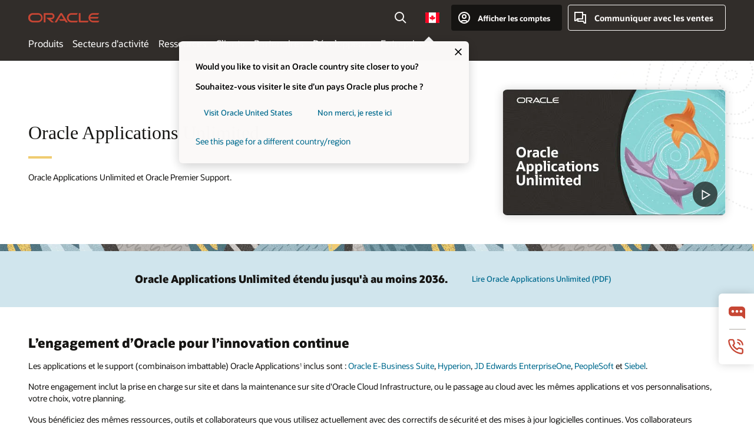

--- FILE ---
content_type: text/html; charset=UTF-8
request_url: https://www.oracle.com/ca-fr/applications/applications-unlimited/
body_size: 14851
content:
<!DOCTYPE html>
<html lang="fr-CA" class="no-js"><!-- start : Framework/Generic -->
<!-- start : ocom/common/global/components/framework/head -->
<head>
<!-- start : ocom/common/global/components/head -->
<title>Applications Unlimited | Oracle Canada</title>
<meta name="Title" content="Applications Unlimited | Oracle Canada">
<meta name="Description" content="Découvrez Oracle Applications Unlimited avec un support jusqu'en 2035, garantissant ainsi l'innovation, les mises à jour de sécurité et la flexibilité pour E-Business, Hyperion, JD Edwards, PeopleSoft, Siebel, etc.">
<meta name="Keywords" content="application illimité, support étendu, flexibilité sur site, compatibilité cloud, support de sécurité">
<meta name="resgen" content="Yes">
<meta name="siteid" content="ca-fr">
<meta name="countryid" content="CA">
<meta name="robots" content="index, follow">
<meta name="country" content="Canada">
<meta name="region" content="americas">
<meta name="Language" content="fr">
<meta name="Updated Date" content="2024-04-15T15:33:47Z">
<meta name="page_type" content="Product-Overview">
<script type="text/javascript">
var pageData = pageData || {};
//page info
pageData.pageInfo = pageData.pageInfo || {};
pageData.pageInfo.language = "fr";
pageData.pageInfo.country = "Canada";
pageData.pageInfo.region = "americas";
pageData.pageInfo.pageTitle = "Applications Unlimited | Oracle";
pageData.pageInfo.description = "Découvrez Oracle Applications Unlimited avec un support jusqu'en 2035, garantissant ainsi l'innovation, les mises à jour de sécurité et la flexibilité pour E-Business, Hyperion, JD Edwards, PeopleSoft, Siebel, etc.";
pageData.pageInfo.keywords = "application illimité, support étendu, flexibilité sur site, compatibilité cloud, support de sécurité";
pageData.pageInfo.siteId = "ca-fr";
pageData.pageInfo.countryId = "CA";
pageData.pageInfo.updatedDate = "2024-04-15T15:33:47Z";
</script>
<!-- start : ocom/common/global/components/seo-taxonomy-meta-data-->
<script type="text/javascript">
var pageData = pageData || {};
//taxonmy
pageData.taxonomy = pageData.taxonomy || {};
pageData.taxonomy.productServices = [];
pageData.taxonomy.industry = [];
pageData.taxonomy.region = [];
pageData.taxonomy.contentType = [];
pageData.taxonomy.buyersJourney = [];
pageData.taxonomy.revenue = [];
pageData.taxonomy.title = [];
pageData.taxonomy.audience = [];
pageData.taxonomy.persona = [];
</script>
<!-- end : ocom/common/global/components/seo-taxonomy-meta-data-->
<!-- start : ocom/common/global/components/social-media-meta-tags -->
<!-- end : ocom/common/global/components/social-media-meta-tags -->
<!-- start : ocom/common/global/components/seo-hreflang-meta-tags --><link rel="canonical" href="https://www.oracle.com/ca-fr/applications/applications-unlimited/" />
<link rel="alternate" hreflang="en-US" href="https://www.oracle.com/applications/applications-unlimited/" />
<link rel="alternate" hreflang="pt-BR" href="https://www.oracle.com/br/applications/applications-unlimited/" />
<link rel="alternate" hreflang="zh-CN" href="https://www.oracle.com/cn/applications/applications-unlimited/" />
<link rel="alternate" hreflang="de-DE" href="https://www.oracle.com/de/applications/applications-unlimited/" />
<link rel="alternate" hreflang="fr-FR" href="https://www.oracle.com/fr/applications/applications-unlimited/" />
<link rel="alternate" hreflang="en-IN" href="https://www.oracle.com/in/applications/applications-unlimited/" />
<link rel="alternate" hreflang="ja-JP" href="https://www.oracle.com/jp/applications/applications-unlimited/" />
<link rel="alternate" hreflang="en-GB" href="https://www.oracle.com/uk/applications/applications-unlimited/" />
<link rel="alternate" hreflang="en-AE" href="https://www.oracle.com/ae/applications/applications-unlimited/" />
<link rel="alternate" hreflang="ar-AE" href="https://www.oracle.com/ae-ar/applications/applications-unlimited/" />
<link rel="alternate" hreflang="es-AR" href="https://www.oracle.com/latam/applications/applications-unlimited/"/>
<link rel="alternate" hreflang="en-AU" href="https://www.oracle.com/au/applications/applications-unlimited/" />
<link rel="alternate" hreflang="en-CA" href="https://www.oracle.com/ca-en/applications/applications-unlimited/" />
<link rel="alternate" hreflang="fr-CA" href="https://www.oracle.com/ca-fr/applications/applications-unlimited/" />
<link rel="alternate" hreflang="de-CH" href="https://www.oracle.com/de/applications/applications-unlimited/"/>
<link rel="alternate" hreflang="fr-CH" href="https://www.oracle.com/fr/applications/applications-unlimited/"/>
<link rel="alternate" hreflang="es-CL" href="https://www.oracle.com/latam/applications/applications-unlimited/"/>
<link rel="alternate" hreflang="es-CO" href="https://www.oracle.com/latam/applications/applications-unlimited/"/>
<link rel="alternate" hreflang="es-ES" href="https://www.oracle.com/es/applications/applications-unlimited/" />
<link rel="alternate" hreflang="en-HK" href="https://www.oracle.com/apac/applications/applications-unlimited/"/>
<link rel="alternate" hreflang="it-IT" href="https://www.oracle.com/it/applications/applications-unlimited/" />
<link rel="alternate" hreflang="ko-KR" href="https://www.oracle.com/kr/applications/applications-unlimited/" />
<link rel="alternate" hreflang="es-MX" href="https://www.oracle.com/latam/applications/applications-unlimited/"/>
<link rel="alternate" hreflang="nl-NL" href="https://www.oracle.com/nl/applications/applications-unlimited/" />
<link rel="alternate" hreflang="en-SA" href="https://www.oracle.com/sa/applications/applications-unlimited/" />
<link rel="alternate" hreflang="ar-SA" href="https://www.oracle.com/sa-ar/applications/applications-unlimited/" />
<link rel="alternate" hreflang="en-SG" href="https://www.oracle.com/asean/applications/applications-unlimited/"/>
<link rel="alternate" hreflang="zh-TW" href="https://www.oracle.com/tw/applications/applications-unlimited/" />
<link rel="alternate" hreflang="cs-CZ" href="https://www.oracle.com/europe/applications/applications-unlimited/"/>
<link rel="alternate" hreflang="en-ID" href="https://www.oracle.com/asean/applications/applications-unlimited/"/>
<link rel="alternate" hreflang="en-IE" href="https://www.oracle.com/europe/applications/applications-unlimited/"/>
<link rel="alternate" hreflang="en-IL" href="https://www.oracle.com/il-en/applications/applications-unlimited/" />
<link rel="alternate" hreflang="en-MY" href="https://www.oracle.com/asean/applications/applications-unlimited/"/>
<link rel="alternate" hreflang="es-PE" href="https://www.oracle.com/latam/applications/applications-unlimited/"/>
<link rel="alternate" hreflang="en-PH" href="https://www.oracle.com/asean/applications/applications-unlimited/"/>
<link rel="alternate" hreflang="pl-PL" href="https://www.oracle.com/pl/applications/applications-unlimited/" />
<link rel="alternate" hreflang="pt-PT" href="https://www.oracle.com/europe/applications/applications-unlimited/"/>
<link rel="alternate" hreflang="ro-RO" href="https://www.oracle.com/europe/applications/applications-unlimited/"/>
<link rel="alternate" hreflang="sv-SE" href="https://www.oracle.com/se/applications/applications-unlimited/" />
<link rel="alternate" hreflang="tr-TR" href="https://www.oracle.com/tr/applications/applications-unlimited/" />
<link rel="alternate" hreflang="en-ZA" href="https://www.oracle.com/africa/applications/applications-unlimited/"/>
<link rel="alternate" hreflang="de-AT" href="https://www.oracle.com/de/applications/applications-unlimited/"/>
<link rel="alternate" hreflang="en-BA" href="https://www.oracle.com/europe/applications/applications-unlimited/"/>
<link rel="alternate" hreflang="en-BD" href="https://www.oracle.com/apac/applications/applications-unlimited/"/>
<link rel="alternate" hreflang="en-BE" href="https://www.oracle.com/europe/applications/applications-unlimited/"/>
<link rel="alternate" hreflang="bg-BG" href="https://www.oracle.com/europe/applications/applications-unlimited/"/>
<link rel="alternate" hreflang="en-BH" href="https://www.oracle.com/middleeast/applications/applications-unlimited/"/>
<link rel="alternate" hreflang="ar-BH" href="https://www.oracle.com/middleeast-ar/applications/applications-unlimited/"/>
<link rel="alternate" hreflang="en-BZ" href="https://www.oracle.com/bz/applications/applications-unlimited/" />
<link rel="alternate" hreflang="es-CR" href="https://www.oracle.com/latam/applications/applications-unlimited/"/>
<link rel="alternate" hreflang="en-CY" href="https://www.oracle.com/europe/applications/applications-unlimited/"/>
<link rel="alternate" hreflang="da-DK" href="https://www.oracle.com/europe/applications/applications-unlimited/"/>
<link rel="alternate" hreflang="fr-DZ" href="https://www.oracle.com/africa-fr/applications/applications-unlimited/"/>
<link rel="alternate" hreflang="en-EE" href="https://www.oracle.com/europe/applications/applications-unlimited/"/>
<link rel="alternate" hreflang="en-EG" href="https://www.oracle.com/middleeast/applications/applications-unlimited/"/>
<link rel="alternate" hreflang="ar-EG" href="https://www.oracle.com/middleeast-ar/applications/applications-unlimited/"/>
<link rel="alternate" hreflang="fi-FI" href="https://www.oracle.com/europe/applications/applications-unlimited/"/>
<link rel="alternate" hreflang="en-GH" href="https://www.oracle.com/africa/applications/applications-unlimited/"/>
<link rel="alternate" hreflang="el-GR" href="https://www.oracle.com/europe/applications/applications-unlimited/"/>
<link rel="alternate" hreflang="hr-HR" href="https://www.oracle.com/europe/applications/applications-unlimited/"/>
<link rel="alternate" hreflang="hu-HU" href="https://www.oracle.com/europe/applications/applications-unlimited/"/>
<link rel="alternate" hreflang="en-JO" href="https://www.oracle.com/middleeast/applications/applications-unlimited/"/>
<link rel="alternate" hreflang="ar-JO" href="https://www.oracle.com/middleeast-ar/applications/applications-unlimited/"/>
<link rel="alternate" hreflang="en-KE" href="https://www.oracle.com/africa/applications/applications-unlimited/"/>
<link rel="alternate" hreflang="en-KW" href="https://www.oracle.com/middleeast/applications/applications-unlimited/"/>
<link rel="alternate" hreflang="ar-KW" href="https://www.oracle.com/middleeast-ar/applications/applications-unlimited/"/>
<link rel="alternate" hreflang="en-LK" href="https://www.oracle.com/apac/applications/applications-unlimited/"/>
<link rel="alternate" hreflang="en-LU" href="https://www.oracle.com/europe/applications/applications-unlimited/"/>
<link rel="alternate" hreflang="lv-LV" href="https://www.oracle.com/europe/applications/applications-unlimited/"/>
<link rel="alternate" hreflang="fr-MA" href="https://www.oracle.com/africa-fr/applications/applications-unlimited/"/>
<link rel="alternate" hreflang="en-NG" href="https://www.oracle.com/africa/applications/applications-unlimited/"/>
<link rel="alternate" hreflang="no-NO" href="https://www.oracle.com/europe/applications/applications-unlimited/"/>
<link rel="alternate" hreflang="en-NZ" href="https://www.oracle.com/nz/applications/applications-unlimited/" />
<link rel="alternate" hreflang="en-QA" href="https://www.oracle.com/middleeast/applications/applications-unlimited/"/>
<link rel="alternate" hreflang="ar-QA" href="https://www.oracle.com/middleeast-ar/applications/applications-unlimited/"/>
<link rel="alternate" hreflang="sr-RS" href="https://www.oracle.com/europe/applications/applications-unlimited/"/>
<link rel="alternate" hreflang="sl-SI" href="https://www.oracle.com/europe/applications/applications-unlimited/"/>
<link rel="alternate" hreflang="sk-SK" href="https://www.oracle.com/europe/applications/applications-unlimited/"/>
<link rel="alternate" hreflang="fr-SN" href="https://www.oracle.com/africa-fr/applications/applications-unlimited/"/>
<link rel="alternate" hreflang="en-TH" href="https://www.oracle.com/asean/applications/applications-unlimited/"/>
<link rel="alternate" hreflang="uk-UA" href="https://www.oracle.com/ua/applications/applications-unlimited/" />
<link rel="alternate" hreflang="es-UY" href="https://www.oracle.com/latam/applications/applications-unlimited/"/>
<link rel="alternate" hreflang="en-VN" href="https://www.oracle.com/asean/applications/applications-unlimited/"/>
<link rel="alternate" hreflang="lt-LT" href="https://www.oracle.com/lt/applications/applications-unlimited/" />
<meta name="altpages" content="br,cn,de,fr,in,jp,uk,ae,ae-ar,ar,au,ca-en,ca-fr,ch-de,ch-fr,cl,co,es,hk,it,kr,mx,nl,sa,sa-ar,sg,tw,cz,id,ie,il-en,my,pe,ph,pl,pt,ro,se,tr,za,at,ba,bd,be,bg,bh,bh-ar,bz,cr,cy,dk,dz,ee,eg,eg-ar,fi,gh,gr,hr,hu,jo,jo-ar,ke,kw,kw-ar,lk,lu,lv,ma,ng,no,nz,qa,qa-ar,rs,si,sk,sn,th,ua,uy,vn,lt">
<script type="text/javascript">
var pageData = pageData || {};
//page info
pageData.pageInfo = pageData.pageInfo || {};
pageData.pageInfo.altPages = "br,cn,de,fr,in,jp,uk,ae,ae-ar,ar,au,ca-en,ca-fr,ch-de,ch-fr,cl,co,es,hk,it,kr,mx,nl,sa,sa-ar,sg,tw,cz,id,ie,il-en,my,pe,ph,pl,pt,ro,se,tr,za,at,ba,bd,be,bg,bh,bh-ar,bz,cr,cy,dk,dz,ee,eg,eg-ar,fi,gh,gr,hr,hu,jo,jo-ar,ke,kw,kw-ar,lk,lu,lv,ma,ng,no,nz,qa,qa-ar,rs,si,sk,sn,th,ua,uy,vn,lt";
</script>
<!-- end : ocom/common/global/components/seo-hreflang-meta-tags -->
<!-- end : ocom/common/global/components/head -->
<meta name="viewport" content="width=device-width, initial-scale=1">
<meta http-equiv="Content-Type" content="text/html; charset=utf-8">
<!-- start : ocom/common/global/components/framework/layoutAssetHeadInfo -->
<!-- Container/Display Start -->
<!-- BEGIN: oWidget_C/_Raw-Text/Display -->
<link rel="dns-prefetch" href="https://dc.oracleinfinity.io" crossOrigin="anonymous" />
<link rel="dns-prefetch" href="https://oracle.112.2o7.net" crossOrigin="anonymous" />
<link rel="dns-prefetch" href="https://s.go-mpulse.net" crossOrigin="anonymous" />
<link rel="dns-prefetch" href="https://c.go-mpulse.net" crossOrigin="anonymous" />
<link rel="preconnect" href="https://tms.oracle.com/" crossOrigin="anonymous" />
<link rel="preconnect" href="https://tags.tiqcdn.com/" crossOrigin="anonymous" />
<link rel="preconnect" href="https://consent.trustarc.com" crossOrigin="anonymous" />
<link rel="preconnect" href="https://d.oracleinfinity.io" crossOrigin="anonymous" />
<link rel="preload" href="https://www.oracle.com/asset/web/fonts/oraclesansvf.woff2" as="font" crossOrigin="anonymous" type="font/woff2" />
<link rel="preload" href="https://www.oracle.com/asset/web/fonts/redwoodicons.woff2" as="font" crossorigin="anonymous" type="font/woff2">
<!-- END: oWidget_C/_Raw-Text/Display -->
<!-- Container/Display end -->
<!-- Container/Display Start -->
<!-- BEGIN: oWidget_C/_Raw-Text/Display -->
<!-- BEGIN CSS/JS -->
<style>
body{margin:0}
.f20w1 > section{opacity:0;filter:opacity(0%)}
.f20w1 > div{opacity:0;filter:opacity(0%)}
.f20w1 > nav{opacity:0;filter:opacity(0%)}
</style>
<script>
!function(){
var d=document.documentElement;d.className=d.className.replace(/no-js/,'js');
if(document.location.href.indexOf('betamode=') > -1) document.write('<script src="/asset/web/js/ocom-betamode.js"><\/script>');
}();
</script>
<link data-wscss href="/asset/web/css/redwood-base.css" rel="preload" as="style" onload="this.rel='stylesheet';" onerror="this.rel='stylesheet'">
<link data-wscss href="/asset/web/css/redwood-styles.css" rel="preload" as="style" onload="this.rel='stylesheet';" onerror="this.rel='stylesheet'">
<noscript>
<link href="/asset/web/css/redwood-base.css" rel="stylesheet">
<link href="/asset/web/css/redwood-styles.css" rel="stylesheet">
</noscript>
<link data-wsjs data-reqjq href="/asset/web/js/redwood-base.js" rel="preload" as="script">
<link data-wsjs data-reqjq href="/asset/web/js/redwood-lib.js" rel="preload" as="script">
<script data-wsjs src="/asset/web/js/jquery-min.js" async onload="$('head link[data-reqjq][rel=preload]').each(function(){var a = document.createElement('script');a.async=false;a.src=$(this).attr('href');this.parentNode.insertBefore(a, this);});$(function(){$('script[data-reqjq][data-src]').each(function(){this.async=true;this.src=$(this).data('src');});});"></script>
<!-- END CSS/JS -->
<!-- END: oWidget_C/_Raw-Text/Display -->
<!-- Container/Display end -->
<!-- Container/Display Start -->
<!-- BEGIN: oWidget_C/_Raw-Text/Display -->
<!-- www-us HeadAdminContainer -->
<link rel="icon" href="https://www.oracle.com/asset/web/favicons/favicon-32.png" sizes="32x32">
<link rel="icon" href="https://www.oracle.com/asset/web/favicons/favicon-128.png" sizes="128x128">
<link rel="icon" href="https://www.oracle.com/asset/web/favicons/favicon-192.png" sizes="192x192">
<link rel="apple-touch-icon" href="https://www.oracle.com/asset/web/favicons/favicon-120.png" sizes="120x120">
<link rel="apple-touch-icon" href="https://www.oracle.com/asset/web/favicons/favicon-152.png" sizes="152x152">
<link rel="apple-touch-icon" href="https://www.oracle.com/asset/web/favicons/favicon-180.png" sizes="180x180">
<meta name="msapplication-TileColor" content="#fcfbfa"/>
<meta name="msapplication-square70x70logo" content="favicon-128.png"/>
<meta name="msapplication-square150x150logo" content="favicon-270.png"/>
<meta name="msapplication-TileImage" content="favicon-270.png"/>
<meta name="msapplication-config" content="none"/>
<meta name="referrer" content="no-referrer-when-downgrade"/>
<style>
#oReactiveChatContainer1 { display:none;}
</style>
<!--Tealium embed code Start -->
<script src="https://tms.oracle.com/main/prod/utag.sync.js"></script>
<!-- Loading script asynchronously -->
<script type="text/javascript">
(function(a,b,c,d){
if(location.href.indexOf("tealium=dev") == -1) {
a='https://tms.oracle.com/main/prod/utag.js';
} else {
a='https://tms.oracle.com/main/dev/utag.js';
}
b=document;c='script';d=b.createElement(c);d.src=a;d.type='text/java'+c;d.async=true;
a=b.getElementsByTagName(c)[0];a.parentNode.insertBefore(d,a);
})();
</script>
<!--Tealium embed code End-->
<!-- END: oWidget_C/_Raw-Text/Display -->
<!-- Container/Display end -->
<!-- end : ocom/common/global/components/framework/layoutAssetHeadInfo -->

<script>(window.BOOMR_mq=window.BOOMR_mq||[]).push(["addVar",{"rua.upush":"false","rua.cpush":"false","rua.upre":"false","rua.cpre":"false","rua.uprl":"false","rua.cprl":"false","rua.cprf":"false","rua.trans":"SJ-25dcfa2d-2bfa-4d5c-93e6-8bde3677af5f","rua.cook":"false","rua.ims":"false","rua.ufprl":"false","rua.cfprl":"true","rua.isuxp":"false","rua.texp":"norulematch","rua.ceh":"false","rua.ueh":"false","rua.ieh.st":"0"}]);</script>
                              <script>!function(e){var n="https://s.go-mpulse.net/boomerang/";if("False"=="True")e.BOOMR_config=e.BOOMR_config||{},e.BOOMR_config.PageParams=e.BOOMR_config.PageParams||{},e.BOOMR_config.PageParams.pci=!0,n="https://s2.go-mpulse.net/boomerang/";if(window.BOOMR_API_key="DXNLE-YBWWY-AR74T-WMD99-77VRA",function(){function e(){if(!o){var e=document.createElement("script");e.id="boomr-scr-as",e.src=window.BOOMR.url,e.async=!0,i.parentNode.appendChild(e),o=!0}}function t(e){o=!0;var n,t,a,r,d=document,O=window;if(window.BOOMR.snippetMethod=e?"if":"i",t=function(e,n){var t=d.createElement("script");t.id=n||"boomr-if-as",t.src=window.BOOMR.url,BOOMR_lstart=(new Date).getTime(),e=e||d.body,e.appendChild(t)},!window.addEventListener&&window.attachEvent&&navigator.userAgent.match(/MSIE [67]\./))return window.BOOMR.snippetMethod="s",void t(i.parentNode,"boomr-async");a=document.createElement("IFRAME"),a.src="about:blank",a.title="",a.role="presentation",a.loading="eager",r=(a.frameElement||a).style,r.width=0,r.height=0,r.border=0,r.display="none",i.parentNode.appendChild(a);try{O=a.contentWindow,d=O.document.open()}catch(_){n=document.domain,a.src="javascript:var d=document.open();d.domain='"+n+"';void(0);",O=a.contentWindow,d=O.document.open()}if(n)d._boomrl=function(){this.domain=n,t()},d.write("<bo"+"dy onload='document._boomrl();'>");else if(O._boomrl=function(){t()},O.addEventListener)O.addEventListener("load",O._boomrl,!1);else if(O.attachEvent)O.attachEvent("onload",O._boomrl);d.close()}function a(e){window.BOOMR_onload=e&&e.timeStamp||(new Date).getTime()}if(!window.BOOMR||!window.BOOMR.version&&!window.BOOMR.snippetExecuted){window.BOOMR=window.BOOMR||{},window.BOOMR.snippetStart=(new Date).getTime(),window.BOOMR.snippetExecuted=!0,window.BOOMR.snippetVersion=12,window.BOOMR.url=n+"DXNLE-YBWWY-AR74T-WMD99-77VRA";var i=document.currentScript||document.getElementsByTagName("script")[0],o=!1,r=document.createElement("link");if(r.relList&&"function"==typeof r.relList.supports&&r.relList.supports("preload")&&"as"in r)window.BOOMR.snippetMethod="p",r.href=window.BOOMR.url,r.rel="preload",r.as="script",r.addEventListener("load",e),r.addEventListener("error",function(){t(!0)}),setTimeout(function(){if(!o)t(!0)},3e3),BOOMR_lstart=(new Date).getTime(),i.parentNode.appendChild(r);else t(!1);if(window.addEventListener)window.addEventListener("load",a,!1);else if(window.attachEvent)window.attachEvent("onload",a)}}(),"".length>0)if(e&&"performance"in e&&e.performance&&"function"==typeof e.performance.setResourceTimingBufferSize)e.performance.setResourceTimingBufferSize();!function(){if(BOOMR=e.BOOMR||{},BOOMR.plugins=BOOMR.plugins||{},!BOOMR.plugins.AK){var n="true"=="true"?1:0,t="",a="bu5nlqaxgyvem2lmfj6a-f-ca52c021a-clientnsv4-s.akamaihd.net",i="false"=="true"?2:1,o={"ak.v":"39","ak.cp":"82485","ak.ai":parseInt("604074",10),"ak.ol":"0","ak.cr":9,"ak.ipv":4,"ak.proto":"h2","ak.rid":"4a19e894","ak.r":47369,"ak.a2":n,"ak.m":"dscx","ak.n":"essl","ak.bpcip":"13.58.213.0","ak.cport":50312,"ak.gh":"23.208.24.101","ak.quicv":"","ak.tlsv":"tls1.3","ak.0rtt":"","ak.0rtt.ed":"","ak.csrc":"-","ak.acc":"","ak.t":"1768696444","ak.ak":"hOBiQwZUYzCg5VSAfCLimQ==1QBaRg2oovIbmjzA2K15//iHOBfEpkwJokWcw+wcdRd/[base64]/pMsP/Grv5J4upvSYSuVKcf2F7PRex5COwlOOHRMALvZLEM4U703vnXj2wsKJinIyo5kCRRWsS00+8afZJlr2DHHXuO+yyx6zdLHKu27O03N2NxyZ0ZMvQ4AviwQLx74=","ak.pv":"517","ak.dpoabenc":"","ak.tf":i};if(""!==t)o["ak.ruds"]=t;var r={i:!1,av:function(n){var t="http.initiator";if(n&&(!n[t]||"spa_hard"===n[t]))o["ak.feo"]=void 0!==e.aFeoApplied?1:0,BOOMR.addVar(o)},rv:function(){var e=["ak.bpcip","ak.cport","ak.cr","ak.csrc","ak.gh","ak.ipv","ak.m","ak.n","ak.ol","ak.proto","ak.quicv","ak.tlsv","ak.0rtt","ak.0rtt.ed","ak.r","ak.acc","ak.t","ak.tf"];BOOMR.removeVar(e)}};BOOMR.plugins.AK={akVars:o,akDNSPreFetchDomain:a,init:function(){if(!r.i){var e=BOOMR.subscribe;e("before_beacon",r.av,null,null),e("onbeacon",r.rv,null,null),r.i=!0}return this},is_complete:function(){return!0}}}}()}(window);</script></head><!-- end : ocom/common/global/components/framework/head -->
<!-- start : ocom/common/global/components/framework/layoutAssetStartBodyInfo -->
<body class="f20 f20v0">
<!-- Container/Display Start -->
<!-- BEGIN: oWidget_C/_Raw-Text/Display -->
<!-- www-us StartBodyAdminContainer -->
<!-- END: oWidget_C/_Raw-Text/Display -->
<!-- Container/Display end -->
<div class="f20w1">
<!-- Dispatcher:null -->
<!-- BEGIN: oWidget_C/_Raw-Text/Display -->
<!-- U30v3 -->
<style>
#u30{opacity:1 !important;filter:opacity(100%) !important;position:sticky;top:0}
.u30v3{background:#3a3632;height:50px;overflow:hidden;border-top:5px solid #3a3632;border-bottom:5px solid #3a3632}
#u30nav,#u30tools{visibility:hidden}
.u30v3 #u30logo {width:121px;height: 44px;display: inline-flex;justify-content: flex-start;}
#u30:not(.u30mobile) .u30-oicn-mobile,#u30.u30mobile .u30-oicn{display:none}
#u30logo svg{height:auto;align-self:center}
.u30brand{height:50px;display:flex;flex-direction:column;justify-content:center;align-items:flex-start;max-width:1344px;padding:0 48px;margin:0 auto}
.u30brandw1{display:flex;flex-direction:row;color:#fff;text-decoration:none;align-items:center}
@media (max-width:1024px){.u30brand{padding:0 24px}}
#u30skip2,#u30skip2content{transform:translateY(-100%);position:fixed}
.rtl #u30{direction:rtl}
</style>
<section id="u30" class="u30 u30v3 pause searchv2" data-trackas="header">
<div id="u30skip2" aria-expanded="false" tabindex="-1">
<ul>
<li><a id="u30acc" href="/ca-fr/corporate/accessibility/">Cliquez pour voir notre politique d’accessibilité</a></li>
<li><a id="u30skip2c" href="#maincontent">Aller au contenu</a></li>
</ul>
</div>
<div class="u30w1 cwidth" id="u30w1">
<div id="u30brand" class="u30brand">
<div class="u30brandw1">
<a id="u30btitle" href="/ca-fr/index.html" data-lbl="logo" aria-label="Home">
<div id="u30logo">
<svg class="u30-oicn-mobile" xmlns="http://www.w3.org/2000/svg" width="32" height="21" viewBox="0 0 32 21"><path fill="#C74634" d="M9.9,20.1c-5.5,0-9.9-4.4-9.9-9.9c0-5.5,4.4-9.9,9.9-9.9h11.6c5.5,0,9.9,4.4,9.9,9.9c0,5.5-4.4,9.9-9.9,9.9H9.9 M21.2,16.6c3.6,0,6.4-2.9,6.4-6.4c0-3.6-2.9-6.4-6.4-6.4h-11c-3.6,0-6.4,2.9-6.4,6.4s2.9,6.4,6.4,6.4H21.2"/></svg>
<svg class="u30-oicn" xmlns="http://www.w3.org/2000/svg"  width="231" height="30" viewBox="0 0 231 30" preserveAspectRatio="xMinYMid"><path fill="#C74634" d="M99.61,19.52h15.24l-8.05-13L92,30H85.27l18-28.17a4.29,4.29,0,0,1,7-.05L128.32,30h-6.73l-3.17-5.25H103l-3.36-5.23m69.93,5.23V0.28h-5.72V27.16a2.76,2.76,0,0,0,.85,2,2.89,2.89,0,0,0,2.08.87h26l3.39-5.25H169.54M75,20.38A10,10,0,0,0,75,.28H50V30h5.71V5.54H74.65a4.81,4.81,0,0,1,0,9.62H58.54L75.6,30h8.29L72.43,20.38H75M14.88,30H32.15a14.86,14.86,0,0,0,0-29.71H14.88a14.86,14.86,0,1,0,0,29.71m16.88-5.23H15.26a9.62,9.62,0,0,1,0-19.23h16.5a9.62,9.62,0,1,1,0,19.23M140.25,30h17.63l3.34-5.23H140.64a9.62,9.62,0,1,1,0-19.23h16.75l3.38-5.25H140.25a14.86,14.86,0,1,0,0,29.71m69.87-5.23a9.62,9.62,0,0,1-9.26-7h24.42l3.36-5.24H200.86a9.61,9.61,0,0,1,9.26-7h16.76l3.35-5.25h-20.5a14.86,14.86,0,0,0,0,29.71h17.63l3.35-5.23h-20.6" transform="translate(-0.02 0)" /></svg>
</div>
</a>
</div>
</div>
<div id="u30nav" class="u30nav" data-closetxt="Fermer le menu" data-trackas="menu">
<nav id="u30navw1" aria-label="Menu principal">
<button data-lbl="products" data-navtarget="products" aria-controls="products" aria-expanded="false" class="u30navitem">Produits</button>
<button data-lbl="industries" data-navtarget="industries" aria-controls="industries" aria-expanded="false" class="u30navitem">Secteurs d'activité</button>
<button data-lbl="resources" data-navtarget="resources" aria-controls="resources" aria-expanded="false" class="u30navitem">Ressources</button>
<button data-lbl="customers" data-navtarget="customers" aria-controls="customers" aria-expanded="false" class="u30navitem">Clients</button>
<button data-lbl="partners" data-navtarget="partners" aria-controls="partners" aria-expanded="false" class="u30navitem">Partenaires</button>
<button data-lbl="developers" data-navtarget="developers" aria-controls="developers" aria-expanded="false" class="u30navitem">Développeurs</button>
<button data-lbl="company" data-navtarget="company" aria-controls="company" aria-expanded="false" class="u30navitem">Entreprise</button>
</nav>
</div>
<div id="u30tools" class="u30tools">
<div id="u30search">
<div id="u30searchw1">
<div id="u30searchw2">
<form name="u30searchForm" id="u30searchForm" data-contentpaths="/content/Web/Shared/Auto-Suggest Panel Event" method="get" action="https://search.oracle.com/ca-fr/results">
<div class="u30s1">
<button id="u30closesearch" aria-label="Fermer la recherche" type="button">
<span>Fermer la recherche</span>
<svg width="9" height="14" viewBox="0 0 9 14" fill="none" xmlns="http://www.w3.org/2000/svg"><path d="M8 13L2 7L8 1" stroke="#161513" stroke-width="2"/></svg>
</button>
<span class="u30input">
<div class="u30inputw1">
<input id="u30input" name="q" value="" type="text" placeholder="Rechercher" autocomplete="off" aria-autocomplete="both" aria-label="Rechercher sur Oracle.com" role="combobox" aria-expanded="false" aria-haspopup="listbox" aria-controls="u30searchw3">
</div>
<input type="hidden" name="size" value="10">
<input type="hidden" name="page" value="1">
<input type="hidden" name="tab" value="all">
<span id="u30searchw3title" class="u30visually-hidden">Rechercher sur Oracle.com</span>
<div id="u30searchw3" data-pagestitle="LIENS SUGGÉRÉS" data-autosuggesttitle="RECHERCHES SUGGÉES" data-allresultstxt="Tous les résultats pour" data-allsearchpath="https://search.oracle.com/ca-fr/results?q=u30searchterm&size=10&page=1&tab=all" role="listbox" aria-labelledby="u30searchw3title">
<ul id="u30quicklinks" class="autocomplete-items" role="group" aria-labelledby="u30quicklinks-title">
<li role="presentation" class="u30auto-title" id="u30quicklinks-title">LIENS RAPIDES</li>
<li role="option"><a href="/ca-fr/cloud/" data-lbl="quick-links:oci">Oracle Cloud Infrastructure</a></li>
<li role="option"><a href="/ca-fr/applications/" data-lbl="quick-links:applications">Oracle Fusion Cloud Applications</a></li>
<li role="option"><a href="/ca-fr/database/technologies/" data-lbl="quick-links:database">Oracle Database</a></li>
<li role="option"><a href="/ca-fr/java/technologies/downloads/" data-lbl="quick-links:download-java">Télécharger Java</a></li>
<li role="option"><a href="/ca-fr/careers/" data-lbl="quick-links:careers">Carrières chez Oracle</a></li>
</ul>
</div>
<span class="u30submit">
<input class="u30searchbttn" type="submit" value="Soumettre la recherche">
</span>
<button id="u30clear" type="reset" aria-label="Clear Search">
<svg width="20" height="20" viewBox="0 0 20 20" aria-hidden="true" fill="none" xmlns="http://www.w3.org/2000/svg"><path d="M7 7L13 13M7 13L13 7M19 10C19 14.9706 14.9706 19 10 19C5.02944 19 1 14.9706 1 10C1 5.02944 5.02944 1 10 1C14.9706 1 19 5.02944 19 10Z" stroke="#161513" stroke-width="2"/></svg>
</button>
</span>
</div>
</form>
<div id="u30announce" data-alerttxt="suggestions trouvées pour naviguer, utiliser les flèches vers le haut et vers le bas" class="u30visually-hidden" aria-live="polite"></div>
</div>
</div>
<button class="u30searchBtn" id="u30searchBtn" type="button" aria-label="Ouvrir le champ de recherche" aria-expanded="false">
<span>Rechercher</span>
<svg xmlns="http://www.w3.org/2000/svg" viewBox="0 0 24 24" width="24" height="24"><path d="M15,15l6,6M17,10a7,7,0,1,1-7-7A7,7,0,0,1,17,10Z"/></svg>
</button>
</div>
<!-- ACS -->
<span id="ac-flag">
<a class="flag-focus" href="/ca-fr/countries-list.html#countries" data-ajax="true" rel="lightbox" role="button">
<span class="sr-only">Country</span>
<img class="flag-image" src="" alt=""/>
<svg class="default-globe" alt="Country" width="20" height="20" viewBox="0 0 20 20" fill="none" xmlns="http://www.w3.org/2000/svg" xmlns:xlink="http://www.w3.org/1999/xlink">
<rect width="20" height="20" fill="url(#pattern0)"/>
<defs>
<pattern id="pattern0" patternContentUnits="objectBoundingBox" width="1" height="1">
<use xlink:href="#image0_1_1830" transform="translate(-0.166667 -0.166667) scale(0.0138889)"/>
</pattern>
<image alt="" id="image0_1_1830" width="96" height="96" xlink:href="[data-uri]"/>
</defs>
</svg>
</a>
</span>
<!-- ACS -->
<div id="u30-profile" class="u30-profile">
<button id="u30-flyout" data-lbl="sign-in-account" aria-expanded="false">
<svg xmlns="http://www.w3.org/2000/svg" viewBox="0 0 24 24" width="24" height="24"><path d="M17,19.51A3,3,0,0,0,14,17H10a3,3,0,0,0-3,2.51m9.92,0a9,9,0,1,0-9.92,0m9.92,0a9,9,0,0,1-9.92,0M15,10a3,3,0,1,1-3-3A3,3,0,0,1,15,10Z"/></svg>
<span class="acttxt">Afficher les comptes</span>
</button>
<div id="u30-profilew1">
<button id="u30actbck" aria-label="Fermer le menu volant relatif aux comptes"><span class="u30actbcktxt">Retour</span></button>
<div class="u30-profilew2">
<span class="u30acttitle">Compte infonuagique</span>
<a href="/ca-fr/cloud/sign-in.html" class="u30darkcta u30cloudbg" data-lbl="sign-in-to-cloud">Se connecter au nuage</a>
<a href="/ca-fr/cloud/free/" class="u30lightcta" data-lbl="try-free-cloud-trial">Inscrivez-vous au palier infonuagique gratuitement</a>
</div>
<span class="u30acttitle">Compte Oracle</span>
<ul class="u30l-out">
<li><a href="https://www.oracle.com/webapps/redirect/signon?nexturl=" data-lbl="profile:sign-in-account" class="u30darkcta">Ouvrir une session</a></li>
<li><a href="https://profile.oracle.com/myprofile/account/create-account.jspx" data-lbl="profile:create-account" class="u30lightcta">Créer un compte</a></li>
</ul>
<ul class="u30l-in">
<li><a href="/ca-fr/corporate/contact/help.html" data-lbl="help">Aide</a></li>
<li><a href="javascript:sso_sign_out();" id="u30pfile-sout" data-lbl="signout">Fermer la session</a></li>
</ul>
</div>
</div>
<div class="u30-contact">
<a href="/ca-fr/corporate/contact/" data-lbl="contact-us" title="Communiquer avec les ventes"><span>Communiquer avec les ventes</span></a>
</div>
<a href="/ca-fr/global-menu-v2/" id="u30ham" role="button" aria-expanded="false" aria-haspopup="true" aria-controls="u30navw1">
<svg xmlns="http://www.w3.org/2000/svg" width="24" height="24" viewBox="0 0 24 24">
<title>Menu</title>
<path d="M16,4 L2,4" class="p1"></path>
<path d="M2,12 L22,12" class="p2"></path>
<path d="M2,20 L16,20" class="p3"></path>
<path d="M0,12 L24,12" class="p4"></path>
<path d="M0,12 L24,12" class="p5"></path>
</svg>
<span>Menu</span>
</a>
</div>
</div>
<script>
var u30min = [722,352,0,0];
var u30brsz = new ResizeObserver(u30 => {
document.getElementById("u30").classList.remove("u30mobile","u30tablet","u30notitle");
let u30b = document.getElementById("u30brand").offsetWidth,
u30t = document.getElementById("u30tools").offsetWidth ;
u30v = document.getElementById("u30navw1");
u30w = document.getElementById("u30w1").offsetWidth - 48;
if((u30b + u30t) > u30min[0]){
u30min[2] = ((u30b + u30t) > 974) ? u30b + u30t + 96 : u30b + u30t + 48;
}else{
u30min[2] = u30min[0];
}
u30min[3] = ((u30b + 112) > u30min[1]) ? u30min[3] = u30b + 112 : u30min[3] = u30min[1];
u30v.classList.add("u30navchk");
u30min[2] = (u30v.lastElementChild.getBoundingClientRect().right > u30min[2]) ? Math.ceil(u30v.lastElementChild.getBoundingClientRect().right) : u30min[2];
u30v.classList.remove("u30navchk");
if(u30w <= u30min[3]){
document.getElementById("u30").classList.add("u30notitle");
}
if(u30w <= u30min[2]){
document.getElementById("u30").classList.add("u30mobile");
}
});
var u30wrsz = new ResizeObserver(u30 => {
let u30n = document.getElementById("u30navw1").getBoundingClientRect().height,
u30h = u30[0].contentRect.height;
let u30c = document.getElementById("u30").classList,
u30w = document.getElementById("u30w1").offsetWidth - 48,
u30m = "u30mobile",
u30t = "u30tablet";
if(u30c.contains("navexpand") && u30c.contains(u30m) && u30w > u30min[2]){
if(!document.querySelector("button.u30navitem.active")){
document.getElementById("u30ham").click();
}
u30c.remove(u30m);
if(document.getElementById("u30").getBoundingClientRect().height > 80){
u30c.add(u30t);
}else{
u30c.remove(u30t);
}
}else if(u30w <= u30min[2]){
if(getComputedStyle(document.getElementById("u30tools")).visibility != "hidden"){
u30c.add(u30m);
u30c.remove(u30t);
}
}else if(u30n < 30 && u30h > 80){
u30c.add(u30t);
u30c.remove(u30m);
}else if(u30n > 30){
u30c.add(u30m);
u30c.remove(u30t);
}else if(u30n < 30 && u30h <= 80){
u30c.remove(u30m);
if(document.getElementById("u30").getBoundingClientRect().height > 80){
u30c.add(u30t);
}else{
u30c.remove(u30t);
}
}
});
u30brsz.observe(document.getElementById("u30btitle"));
u30wrsz.observe(document.getElementById("u30"));
</script>
</section>
<!-- /U30v3 -->
<!-- END: oWidget_C/_Raw-Text/Display -->
<!-- end : ocom/common/global/components/framework/layoutAssetStartBodyInfo -->
<!-- start : ocom/common/global/components/banner -->
<!-- Dispatcher:null -->
<!-- BEGIN:  oWidget_C/PageTitleBannerV2/Display -->
<!-- RH03v2 -->
<section class="rh03 rh03v3 rw-neutral-00bg rw-strip rw-strip-custom" data-bgimg="/a/ocom/img/bgimg02-bgne-overlay-01.png" data-trackas="rh03" data-ocomid="rh03">
<div class="rh03w1 cwidth">
<!-- Widget - 1 -->
<!-- Dispatcher:null -->
<!-- BEGIN: oWidget_C/_Raw-Text/Display -->
<div class="herotitle rh03twocol" id="capability">
<div class="rh03col1">
<h1 class="rwaccent-6">Oracle Applications Unlimited</h1>
<p class="rh03btxt">Oracle Applications Unlimited et Oracle Premier Support.</p>
</div>
<div class="rh03vid">
<div class="clickvideo">
<div aria-label="Vidéo : Oracle Applications Unlimited" class="ytembed ytvideo ytthumbnail" data-lbl="yt-play-oracle-apps-overview-JYIS6UG-R8s" data-trackas="rh03-lightbox" data-ytid="JYIS6UG-R8s" title="Regardez la vidéo : Oracle Applications Unlimited (0:58)"><img alt="" src="/a/ocom/img/rh03-yt-video-thumbnail-oracle-apps-unlimited.jpg"></div>
</div>
</div>
</div>
<div class="rh03customstrip" data-bgimg="/asset/web/i/rw-strip-ocean.gif"></div>
<!-- END: oWidget_C/_Raw-Text/Display -->
</div>
</section>
<!-- /RH03v2 -->
<!-- END:  oWidget_C/PageTitleBannerV2/Display -->
<!-- end : ocom/common/global/components/banner -->
<!-- start : ocom/common/global/components/u03v5-breadcrumb -->
<!-- U03v5 -->
<nav class="u03 u03v5 u03bttns" data-trackas="breadcrumb" data-ocomid="u03">
<div class="cwidth">
<div class="u03w1">
<ul>
<li class="u03first"><a href="https://www.oracle.com/ca-fr/index.html">Oracle Canada - Français</a></li>
<li><a href="/ca-fr/applications/">Applications</a></li>
</ul>
<h1>Oracle Applications Unlimited</h1>
</div>
</div>
<script type="text/javascript">
var pageData = pageData || {};
//page info
pageData.pageInfo = pageData.pageInfo || {};
pageData.pageInfo.breadCrumbs = "Oracle Canada - Français / Applications";
</script>
<script type="application/ld+json">
{
"@context": "https://schema.org",
"@type": "BreadcrumbList",
"itemListElement":
[
{ "@type": "ListItem", "position": 1, "name": "Oracle Canada - Français", "item": "https://www.oracle.comhttps://www.oracle.com/ca-fr/index.html" },
{ "@type": "ListItem", "position": 2, "name": "Applications", "item": "https://www.oracle.com/ca-fr/applications/" },
{ "@type": "ListItem", "position": 3, "name": "Applications Unlimited", "item": "https://www.oracle.com/ca-fr/applications/applications-unlimited/" }
]
}
</script>
</nav>
<!-- /U03v5 -->
<!-- end : ocom/common/global/components/u03v5-breadcrumb -->
<!-- start : ocom/common/global/components/compass/related-widgets -->
<!-- Dispatcher:null -->
<!-- BEGIN: oWidget_C/_Raw-Text/Display -->
<!-- RC11v0 -->
<section class="rc11 rc11v0 rw-ocean-40bg" data-trackas="rc11" data-ocomid="rc11" data-a11y="true">
<div class="rc11w1 cwidth">
<div class="rc11w2">
<p>Oracle Applications Unlimited étendu jusqu'à au moins 2036.</p>
<div class="obttns">
<div>
<a data-lbl="apps-unlimited-letter-ctabttn" href="/ca-fr/a/ocom/docs/support/apps-unlimited-letter.pdf" target="_blank">Lire Oracle Applications Unlimited (PDF)</a>
</div>
</div>
</div>
</div>
</section>
<!-- /RC11v0 -->
<!-- END: oWidget_C/_Raw-Text/Display -->
<!-- Dispatcher:null -->
<!-- BEGIN: oWidget_C/_Raw-Text/Display -->
<!-- RC24v0 -->
<section class="rc24 rc24v0 cpad" data-a11y="true">
<div class="rc24w1 cwidth">
<h2 class="rw-ptitle">L’engagement d’Oracle pour l’innovation continue</h2>
<p>Les applications et le support (combinaison imbattable) Oracle Applications<span class="xsml"><sup>1</sup></span> inclus sont : <a data-lbl="ebusiness-xlnk" href="/ca-fr/applications/ebusiness/">Oracle E-Business Suite</a>, <a data-lbl="hyperion-xlnk" href="/ca-fr/performance-management/hyperion-financial-management/">Hyperion</a>, <a data-lbl="jd-edwards-enterpriseone-xlnk" href="/ca-fr/applications/jd-edwards-enterpriseone/">JD Edwards EnterpriseOne</a>, <a data-lbl="peoplesoft-xlnk" href="/ca-fr/applications/peoplesoft/">PeopleSoft</a> et <a data-lbl="siebel-xlnk" href="/ca-fr/applications/siebel/">Siebel</a>.</p>
<p>Notre engagement inclut la prise en charge sur site et dans la maintenance sur site d'Oracle Cloud Infrastructure, ou le passage au cloud avec les mêmes applications et vos personnalisations, votre choix, votre planning.</p>
<p>Vous bénéficiez des mêmes ressources, outils et collaborateurs que vous utilisez actuellement avec des correctifs de sécurité et des mises à jour logicielles continues. Vos collaborateurs connaissent déjà les applications.</p>
<p>Aucune migration forcée. Pas de surprises. Recevez de nouvelles fonctionnalités et une feuille de route transparente.</p>
</div>
</section>
<!-- /RC24v0 -->
<!-- END: oWidget_C/_Raw-Text/Display -->
<!-- Dispatcher:null -->
<!-- BEGIN: oWidget_C/_Raw-Text/Display -->
<!-- RC24v0 -->
<section class="rc24 rc24v0 cpad rw-neutral-20bg" data-a11y="true">
<div class="rc24w1 cwidth">
<h2 class="rw-ptitle">Lancez-vous</h2>
<br />
<div class="obttns">
<div class="obttn5">
<a data-lbl="support-oracle-ctabttn" href="https://support.oracle.com/" target="_blank" title="Connectez-vous à My Oracle Support">Connectez-vous à My Oracle Support</a></div>
<div class="obttn5">
<a data-lbl="supportrenewals-oracle-ctabttn" href="https://supportrenewals.oracle.com/" target="_blank" title="Mes renouvellements de support">Mes renouvellements de support</a></div>
<div class="obttn5">
<a data-lbl="support-contact-ctabttn" href="/ca-fr/support/contact.html" title="Contacter l&apos;équipe commerciale du support">Contacter l'équipe commerciale du support</a></div>
</div>
</div>
</section>
<!-- /RC24v0 -->
<!-- END: oWidget_C/_Raw-Text/Display -->
<!-- Dispatcher:null -->
<!-- BEGIN: oWidget_C/_Raw-Text/Display -->
<!-- RC24v1 -->
<section class="rc24 rc24v1 rw-neutral-20bg cpad">
<div class="rc24w1 cwidth">
<div class="rc24w2">
<p><sup>1 </sup>Les applications Oracle couvertes incluent PeopleSoft, Oracle E-Business Suite, JD Edwards EnterpriseOne, Siebel et Hyperion, à l'exception des produits individuels spécifiés pour lesquels Oracle n'étendra pas la prise en charge au-delà des dates déjà validées.</p>
</div>
</section>
<!-- /RC24v1 -->
<!-- END: oWidget_C/_Raw-Text/Display -->
<!-- end : ocom/common/global/components/compass/related-widgets -->
<!-- start : ocom/common/global/components/framework/layoutAssetEndBodyInfo -->
<!-- Dispatcher:null -->
<!-- BEGIN: oWidget_C/_Raw-Text/Display -->
<!-- U10v6 -->
<footer id="u10" class="u10 u10v6" data-trackas="ffooter" type="redwood" data-ocomid="u10" data-a11y="true">
<nav class="u10w1" aria-label="Footer">
<div class="u10w2">
<div class="u10w3">
<div class="u10ttl" id="resourcesfor">Ressources pour</div>
<ul>
<li><a data-lbl="resources-for:career" href="/ca-fr/careers/">Carrières</a></li>
<li><a data-lbl="resources-for:developers" href="/fr/developer/">Développeurs</a></li>
<li><a data-lbl="resources-for:investors" href="https://investor.oracle.com/home/default.aspx">Investisseurs</a></li>
<li><a data-lbl="resources-for:partners" href="/ca-fr/partner/">Partenaires</a></li>
<li><a data-lbl="resources-for:researchers" href="/ca-fr/research/">Chercheurs</a></li>
<li><a data-lbl="resources-for:students-educators" href="https://academy.oracle.com/en/oa-web-overview.html">Étudiants et enseignants</a></li>
</ul>
</div>
</div>
<div class="u10w2">
<div class="u10w3">
<div class="u10ttl" id="whyoracle">Pourquoi Oracle</div>
<ul>
<li><a data-lbl="why-oracle:analyst-reports" href="/ca-fr/corporate/analyst-reports/">Rapports d’analyste</a></li>
<li><a data-lbl="why-oracle:gartner-mq-erp-cloud" href="/ca-fr/erp/what-is-erp/best-erp/">Meilleur ERP cloud</a></li>
<li><a data-lbl="why-oracle:cloud-economics" href="/ca-fr/cloud/economics/">Cloud Economics</a></li>
<li><a data-lbl="why-oracle:corporate-responsibility" href="/ca-fr/social-impact/">Impact social</a></li>
<li><a data-lbl="why-oracle:culture-inclusion" href="/ca-fr/careers/culture-inclusion/">Culture et inclusion</a></li>
<li><a data-lbl="why-oracle:security-pracitices" href="/ca-fr/corporate/security-practices/">Pratiques de sécurité</a></li>
</ul>
</div>
</div>
<div class="u10w2">
<div class="u10w3">
<div class="u10ttl" id="learn">Apprendre</div>
<ul>
<li><a data-lbl="learn:sovreign-cloud" href="/ca-fr/cloud/sovereign-cloud/what-is-sovereign-cloud/">Qu'est-ce qu'un nuage souverain?</a></li>
<li><a data-lbl="learn:zero-trust" href="/ca-fr/security/what-is-zero-trust/">Qu'est-ce que la sécurité zéro confiance?</a></li>
<li><a data-lbl="learn:ai-finance" href="/ca-fr/erp/financials/ai-finance/">Comment l'IA transforme les finances?</a></li>
<li><a data-lbl="learn:vector-db" href="/ca-fr/database/vector-database/">Qu'est-ce qu'une BD vectorielle?</a></li>
<li><a data-lbl="learn:multicloud" href="/ca-fr/cloud/multicloud/what-is-multicloud/">Qu'est-ce que le multinuage?</a></li>
<li><a data-lbl="learn:ai-agents" href="/ca-fr/artificial-intelligence/ai-agents/">Que sont les agents d'IA?</a></li>
</ul>
</div>
</div>
<div class="u10w2">
<div class="u10w3">
<div class="u10ttl" id="newsandevents">Nouvelles et événements</div>
<ul>
<li><a data-lbl="newsandevents:news" href="/ca-fr/news/">Nouveautés</a></li>
<li><a data-lbl="newsandevents:oracle-ai-world" href="https://www.oracle.com/ai-world/">Oracle AI World</a></li>
<li><a data-lbl="newsandevents:oracle-health-summit" href="https://www.oracle.com/health/health-summit/">Oracle Health Summit</a></li>
<li><a data-lbl="newsandevents:javaone" href="/ca-fr/javaone/">JavaOne</a></li>
<li><a data-lbl="newsandevents:events" href="/ca-fr/events/">Événements</a></li>
</ul>
</div>
</div>
<div class="u10w2">
<div class="u10w3">
<div class="u10ttl" id="contactus">Nous contacter</div>
<ul>
<li><a href="tel:18003635805">Ventes : 1-800-363-5805</a></li>
<li><a data-lbl="contact-us:how-can-we-help" href="/ca-fr/corporate/contact/">Comment pouvons-nous vous aider?</a></li>
<li><a data-lbl="contact-us:subscribe-to-emails" href="https://go.oracle.com/subscribe/?l_code=fr-ca&src1=OW:O:FO">S’abonner aux courriels</a></li>
<li><a data-lbl="contact-us:integrity-helpline" href="https://secure.ethicspoint.com/domain/media/fr/gui/31053/index.html">Assistance téléphonique pour le respect de l'intégrité</a></li>
<li><a data-lbl="contact-us:accessibility" href="/ca-fr/corporate/accessibility/">Accessibilité</a></li>
</ul>
</div>
</div>
<div class="u10w4"><hr /></div>
</nav>
<div class="u10w11">
<ul class="u10-cr">
<li class="u10mtool" id="u10cmenu"><a data-lbl="country-region" class="u10ticon u10regn" href="/ca-fr/menu-content/universal.html#u10countrymenu">Pays/Région</a></li>
</ul>
<nav class="u10w5 u10w10" aria-label="Site info">
<ul class="u10-links">
<li><a data-lbl="copyright" href="/ca-fr/legal/copyright/">&#169; 2026 Oracle</a></li>
<li><a data-lbl="terms-of-use-and-privacy" href="/ca-fr/legal/privacy/">Conditions d’utilisation et vie privée</a></li>
<li><a data-lbl="canada-forced-labor-statement" href="/ca-fr/corporate/contact/#legal">Déclaration de 2024 relativement au travail forcé »</a></li>
<li><div id="teconsent"></div></li>
<li><a data-lbl="ad-choices" href="/ca-fr/legal/privacy/privacy-policy/#adchoices">Choix des publicités</a></li>
<li><a data-lbl="careers" href="/ca-fr/careers/">Carrières</a></li>
</ul>
</nav>
<nav class="u10scl" aria-label="Social media links">
<ul class="scl-icons">
<li class="scl-facebook"><a data-lbl="scl-icon:facebook" href="https://www.facebook.com/Oracle/" rel="noreferrer" target="_blank" title="Oracle on Facebook"></a></li>
<li class="scl-twitter"><a data-lbl="scl-icon:twitter" href="https://x.com/oracle" rel="noreferrer" target="_blank" title="Follow Oracle on X (formerly Twitter)"></a></li>
<li class="scl-linkedin"><a data-lbl="scl-icon:linkedin" href="https://www.linkedin.com/company/oracle-canada " rel="noreferrer" target="_blank" title="Oracle on LinkedIn"></a></li>
<li class="scl-youtube"><a data-lbl="scl-icon:you-tube" href="https://www.youtube.com/oracle/" rel="noreferrer" target="_blank" title="Watch Oracle on YouTube"></a></li>
</ul>
</nav>
</div>
</footer>
<!-- /U10v6 -->
<!-- END: oWidget_C/_Raw-Text/Display -->
</div>
<!-- Container/Display Start -->
<!-- BEGIN: oWidget_C/_Raw-Text/Display -->
<!-- Start - End Body Admin Container -->
<!-- Start SiteCatalyst code -->
<script type="text/javascript" data-reqjq data-src="/asset/web/analytics/ora_ocom.js"></script>
<!-- End SiteCatalyst code -->
<!-- End - End Body Admin Container -->
<!-- END: oWidget_C/_Raw-Text/Display -->
<!-- Container/Display end -->
<!-- end : ocom/common/global/components/framework/layoutAssetEndBodyInfo -->
</body>
<!-- end : Framework/Generic -->
</html>



--- FILE ---
content_type: text/html; charset=UTF-8
request_url: https://www.oracle.com/ca-fr/global-menu-v2/
body_size: 8687
content:
<!DOCTYPE html>
<html lang="en-CA" class="no-js"><!-- start : Compass/Generic -->
<head>
<!-- Start Compass/Head -->
<title>Global Navigation | Oracle Canada</title>
<meta name="Title" content="Global Navigation | Oracle Canada">
<meta name="Description" content="">
<meta name="Keywords" content="Global nav">
<meta http-equiv="Content-Type" content="text/html; charset=utf-8">
<meta name="viewport" content="width=device-width, initial-scale=1">
<meta name="siteid" content="ca-fr">
<meta name="countryid" content="CA">
<meta name="robots" content="noindex, nofollow">
<meta name="country" content="Canada">
<meta name="Language" content="en">
<meta name="Updated Date" content="2021-09-10T16:57:07Z">
<script type="text/javascript">
var pageData = pageData || {};
//page info
pageData.pageInfo = pageData.pageInfo || {};
pageData.pageInfo.language = "en";
pageData.pageInfo.country = "Canada";
pageData.pageInfo.pageTitle = "Global Navigation";
pageData.pageInfo.description = "";
pageData.pageInfo.keywords = "Global nav";
pageData.pageInfo.siteId = "ca-fr";
pageData.pageInfo.countryId = "CA";
pageData.pageInfo.updatedDate = "2021-09-10T16:57:07Z";
</script>
<!-- start : ocom/common/global/components/seo-taxonomy-meta-data-->
<script type="text/javascript">
var pageData = pageData || {};
//taxonmy
pageData.taxonomy = pageData.taxonomy || {};
pageData.taxonomy.productServices = [];
pageData.taxonomy.industry = [];
pageData.taxonomy.region = [];
pageData.taxonomy.contentType = [];
pageData.taxonomy.buyersJourney = [];
pageData.taxonomy.revenue = [];
pageData.taxonomy.title = [];
pageData.taxonomy.audience = [];
pageData.taxonomy.persona = [];
</script>
<!-- end : ocom/common/global/components/seo-taxonomy-meta-data-->
<!-- start : ocom/common/global/components/social-media-meta-tags -->
<!-- end : ocom/common/global/components/social-media-meta-tags -->
<!-- start : ocom/common/global/components/seo-hreflang-meta-tags --><link rel="canonical" href="https://www.oracle.com/ca-fr/global-menu-v2/" />
<link rel="alternate" hreflang="en-US" href="https://www.oracle.com/global-menu-v2/" />
<link rel="alternate" hreflang="pt-BR" href="https://www.oracle.com/br/global-menu-v2/" />
<link rel="alternate" hreflang="zh-CN" href="https://www.oracle.com/cn/global-menu-v2/" />
<link rel="alternate" hreflang="de-DE" href="https://www.oracle.com/de/global-menu-v2/" />
<link rel="alternate" hreflang="fr-FR" href="https://www.oracle.com/fr/global-menu-v2/" />
<link rel="alternate" hreflang="en-IN" href="https://www.oracle.com/in/global-menu-v2/" />
<link rel="alternate" hreflang="ja-JP" href="https://www.oracle.com/jp/global-menu-v2/" />
<link rel="alternate" hreflang="en-GB" href="https://www.oracle.com/uk/global-menu-v2/" />
<link rel="alternate" hreflang="en-AE" href="https://www.oracle.com/ae/global-menu-v2/" />
<link rel="alternate" hreflang="ar-AE" href="https://www.oracle.com/ae-ar/global-menu-v2/" />
<link rel="alternate" hreflang="es-AR" href="https://www.oracle.com/latam/global-menu-v2/"/>
<link rel="alternate" hreflang="en-AU" href="https://www.oracle.com/au/global-menu-v2/" />
<link rel="alternate" hreflang="en-CA" href="https://www.oracle.com/ca-en/global-menu-v2/" />
<link rel="alternate" hreflang="fr-CA" href="https://www.oracle.com/ca-fr/global-menu-v2/" />
<link rel="alternate" hreflang="de-CH" href="https://www.oracle.com/de/global-menu-v2/"/>
<link rel="alternate" hreflang="fr-CH" href="https://www.oracle.com/fr/global-menu-v2/"/>
<link rel="alternate" hreflang="es-CL" href="https://www.oracle.com/latam/global-menu-v2/"/>
<link rel="alternate" hreflang="es-CO" href="https://www.oracle.com/latam/global-menu-v2/"/>
<link rel="alternate" hreflang="es-ES" href="https://www.oracle.com/es/global-menu-v2/" />
<link rel="alternate" hreflang="en-HK" href="https://www.oracle.com/apac/global-menu-v2/"/>
<link rel="alternate" hreflang="it-IT" href="https://www.oracle.com/it/global-menu-v2/" />
<link rel="alternate" hreflang="ko-KR" href="https://www.oracle.com/kr/global-menu-v2/" />
<link rel="alternate" hreflang="es-MX" href="https://www.oracle.com/latam/global-menu-v2/"/>
<link rel="alternate" hreflang="nl-NL" href="https://www.oracle.com/nl/global-menu-v2/" />
<link rel="alternate" hreflang="en-SA" href="https://www.oracle.com/sa/global-menu-v2/" />
<link rel="alternate" hreflang="ar-SA" href="https://www.oracle.com/sa-ar/global-menu-v2/" />
<link rel="alternate" hreflang="en-SG" href="https://www.oracle.com/asean/global-menu-v2/"/>
<link rel="alternate" hreflang="zh-TW" href="https://www.oracle.com/tw/global-menu-v2/" />
<link rel="alternate" hreflang="cs-CZ" href="https://www.oracle.com/europe/global-menu-v2/"/>
<link rel="alternate" hreflang="en-ID" href="https://www.oracle.com/asean/global-menu-v2/"/>
<link rel="alternate" hreflang="en-IE" href="https://www.oracle.com/europe/global-menu-v2/"/>
<link rel="alternate" hreflang="he-IL" href="https://www.oracle.com/il/global-menu-v2/" />
<link rel="alternate" hreflang="en-IL" href="https://www.oracle.com/il-en/global-menu-v2/" />
<link rel="alternate" hreflang="en-MY" href="https://www.oracle.com/asean/global-menu-v2/"/>
<link rel="alternate" hreflang="es-PE" href="https://www.oracle.com/latam/global-menu-v2/"/>
<link rel="alternate" hreflang="en-PH" href="https://www.oracle.com/asean/global-menu-v2/"/>
<link rel="alternate" hreflang="pl-PL" href="https://www.oracle.com/pl/global-menu-v2/" />
<link rel="alternate" hreflang="pt-PT" href="https://www.oracle.com/europe/global-menu-v2/"/>
<link rel="alternate" hreflang="ro-RO" href="https://www.oracle.com/europe/global-menu-v2/"/>
<link rel="alternate" hreflang="sv-SE" href="https://www.oracle.com/se/global-menu-v2/" />
<link rel="alternate" hreflang="tr-TR" href="https://www.oracle.com/tr/global-menu-v2/" />
<link rel="alternate" hreflang="en-ZA" href="https://www.oracle.com/africa/global-menu-v2/"/>
<link rel="alternate" hreflang="de-AT" href="https://www.oracle.com/de/global-menu-v2/"/>
<link rel="alternate" hreflang="en-BA" href="https://www.oracle.com/europe/global-menu-v2/"/>
<link rel="alternate" hreflang="en-BD" href="https://www.oracle.com/apac/global-menu-v2/"/>
<link rel="alternate" hreflang="en-BE" href="https://www.oracle.com/europe/global-menu-v2/"/>
<link rel="alternate" hreflang="bg-BG" href="https://www.oracle.com/europe/global-menu-v2/"/>
<link rel="alternate" hreflang="en-BH" href="https://www.oracle.com/middleeast/global-menu-v2/"/>
<link rel="alternate" hreflang="ar-BH" href="https://www.oracle.com/middleeast-ar/global-menu-v2/"/>
<link rel="alternate" hreflang="en-BZ" href="https://www.oracle.com/bz/global-menu-v2/" />
<link rel="alternate" hreflang="es-CR" href="https://www.oracle.com/latam/global-menu-v2/"/>
<link rel="alternate" hreflang="en-CY" href="https://www.oracle.com/europe/global-menu-v2/"/>
<link rel="alternate" hreflang="da-DK" href="https://www.oracle.com/europe/global-menu-v2/"/>
<link rel="alternate" hreflang="fr-DZ" href="https://www.oracle.com/africa-fr/global-menu-v2/"/>
<link rel="alternate" hreflang="en-EE" href="https://www.oracle.com/europe/global-menu-v2/"/>
<link rel="alternate" hreflang="en-EG" href="https://www.oracle.com/middleeast/global-menu-v2/"/>
<link rel="alternate" hreflang="ar-EG" href="https://www.oracle.com/middleeast-ar/global-menu-v2/"/>
<link rel="alternate" hreflang="fi-FI" href="https://www.oracle.com/europe/global-menu-v2/"/>
<link rel="alternate" hreflang="en-GH" href="https://www.oracle.com/africa/global-menu-v2/"/>
<link rel="alternate" hreflang="el-GR" href="https://www.oracle.com/europe/global-menu-v2/"/>
<link rel="alternate" hreflang="hr-HR" href="https://www.oracle.com/europe/global-menu-v2/"/>
<link rel="alternate" hreflang="hu-HU" href="https://www.oracle.com/europe/global-menu-v2/"/>
<link rel="alternate" hreflang="en-JO" href="https://www.oracle.com/middleeast/global-menu-v2/"/>
<link rel="alternate" hreflang="ar-JO" href="https://www.oracle.com/middleeast-ar/global-menu-v2/"/>
<link rel="alternate" hreflang="en-KE" href="https://www.oracle.com/africa/global-menu-v2/"/>
<link rel="alternate" hreflang="en-KW" href="https://www.oracle.com/middleeast/global-menu-v2/"/>
<link rel="alternate" hreflang="ar-KW" href="https://www.oracle.com/middleeast-ar/global-menu-v2/"/>
<link rel="alternate" hreflang="en-LK" href="https://www.oracle.com/apac/global-menu-v2/"/>
<link rel="alternate" hreflang="en-LU" href="https://www.oracle.com/europe/global-menu-v2/"/>
<link rel="alternate" hreflang="lv-LV" href="https://www.oracle.com/europe/global-menu-v2/"/>
<link rel="alternate" hreflang="fr-MA" href="https://www.oracle.com/africa-fr/global-menu-v2/"/>
<link rel="alternate" hreflang="en-NG" href="https://www.oracle.com/africa/global-menu-v2/"/>
<link rel="alternate" hreflang="no-NO" href="https://www.oracle.com/europe/global-menu-v2/"/>
<link rel="alternate" hreflang="en-NZ" href="https://www.oracle.com/nz/global-menu-v2/" />
<link rel="alternate" hreflang="en-QA" href="https://www.oracle.com/middleeast/global-menu-v2/"/>
<link rel="alternate" hreflang="ar-QA" href="https://www.oracle.com/middleeast-ar/global-menu-v2/"/>
<link rel="alternate" hreflang="sr-RS" href="https://www.oracle.com/europe/global-menu-v2/"/>
<link rel="alternate" hreflang="sl-SI" href="https://www.oracle.com/europe/global-menu-v2/"/>
<link rel="alternate" hreflang="sk-SK" href="https://www.oracle.com/europe/global-menu-v2/"/>
<link rel="alternate" hreflang="fr-SN" href="https://www.oracle.com/africa-fr/global-menu-v2/"/>
<link rel="alternate" hreflang="en-TH" href="https://www.oracle.com/asean/global-menu-v2/"/>
<link rel="alternate" hreflang="uk-UA" href="https://www.oracle.com/ua/global-menu-v2/" />
<link rel="alternate" hreflang="es-UY" href="https://www.oracle.com/latam/global-menu-v2/"/>
<link rel="alternate" hreflang="en-VN" href="https://www.oracle.com/asean/global-menu-v2/"/>
<link rel="alternate" hreflang="lt-LT" href="https://www.oracle.com/lt/global-menu-v2/" />
<meta name="altpages" content="br,cn,de,fr,in,jp,uk,ae,ae-ar,ar,au,ca-en,ca-fr,ch-de,ch-fr,cl,co,es,hk,it,kr,mx,nl,sa,sa-ar,sg,tw,cz,id,ie,il,il-en,my,pe,ph,pl,pt,ro,se,tr,za,at,ba,bd,be,bg,bh,bh-ar,bz,cr,cy,dk,dz,ee,eg,eg-ar,fi,gh,gr,hr,hu,jo,jo-ar,ke,kw,kw-ar,lk,lu,lv,ma,ng,no,nz,qa,qa-ar,rs,si,sk,sn,th,ua,uy,vn,lt">
<script type="text/javascript">
var pageData = pageData || {};
//page info
pageData.pageInfo = pageData.pageInfo || {};
pageData.pageInfo.altPages = "br,cn,de,fr,in,jp,uk,ae,ae-ar,ar,au,ca-en,ca-fr,ch-de,ch-fr,cl,co,es,hk,it,kr,mx,nl,sa,sa-ar,sg,tw,cz,id,ie,il,il-en,my,pe,ph,pl,pt,ro,se,tr,za,at,ba,bd,be,bg,bh,bh-ar,bz,cr,cy,dk,dz,ee,eg,eg-ar,fi,gh,gr,hr,hu,jo,jo-ar,ke,kw,kw-ar,lk,lu,lv,ma,ng,no,nz,qa,qa-ar,rs,si,sk,sn,th,ua,uy,vn,lt";
</script>
<!-- end : ocom/common/global/components/seo-hreflang-meta-tags -->
<!-- End Compass/Head -->

<script>(window.BOOMR_mq=window.BOOMR_mq||[]).push(["addVar",{"rua.upush":"false","rua.cpush":"false","rua.upre":"false","rua.cpre":"false","rua.uprl":"false","rua.cprl":"false","rua.cprf":"false","rua.trans":"","rua.cook":"false","rua.ims":"false","rua.ufprl":"false","rua.cfprl":"false","rua.isuxp":"false","rua.texp":"norulematch","rua.ceh":"false","rua.ueh":"false","rua.ieh.st":"0"}]);</script>
                              <script>!function(e){var n="https://s.go-mpulse.net/boomerang/";if("False"=="True")e.BOOMR_config=e.BOOMR_config||{},e.BOOMR_config.PageParams=e.BOOMR_config.PageParams||{},e.BOOMR_config.PageParams.pci=!0,n="https://s2.go-mpulse.net/boomerang/";if(window.BOOMR_API_key="DXNLE-YBWWY-AR74T-WMD99-77VRA",function(){function e(){if(!o){var e=document.createElement("script");e.id="boomr-scr-as",e.src=window.BOOMR.url,e.async=!0,i.parentNode.appendChild(e),o=!0}}function t(e){o=!0;var n,t,a,r,d=document,O=window;if(window.BOOMR.snippetMethod=e?"if":"i",t=function(e,n){var t=d.createElement("script");t.id=n||"boomr-if-as",t.src=window.BOOMR.url,BOOMR_lstart=(new Date).getTime(),e=e||d.body,e.appendChild(t)},!window.addEventListener&&window.attachEvent&&navigator.userAgent.match(/MSIE [67]\./))return window.BOOMR.snippetMethod="s",void t(i.parentNode,"boomr-async");a=document.createElement("IFRAME"),a.src="about:blank",a.title="",a.role="presentation",a.loading="eager",r=(a.frameElement||a).style,r.width=0,r.height=0,r.border=0,r.display="none",i.parentNode.appendChild(a);try{O=a.contentWindow,d=O.document.open()}catch(_){n=document.domain,a.src="javascript:var d=document.open();d.domain='"+n+"';void(0);",O=a.contentWindow,d=O.document.open()}if(n)d._boomrl=function(){this.domain=n,t()},d.write("<bo"+"dy onload='document._boomrl();'>");else if(O._boomrl=function(){t()},O.addEventListener)O.addEventListener("load",O._boomrl,!1);else if(O.attachEvent)O.attachEvent("onload",O._boomrl);d.close()}function a(e){window.BOOMR_onload=e&&e.timeStamp||(new Date).getTime()}if(!window.BOOMR||!window.BOOMR.version&&!window.BOOMR.snippetExecuted){window.BOOMR=window.BOOMR||{},window.BOOMR.snippetStart=(new Date).getTime(),window.BOOMR.snippetExecuted=!0,window.BOOMR.snippetVersion=12,window.BOOMR.url=n+"DXNLE-YBWWY-AR74T-WMD99-77VRA";var i=document.currentScript||document.getElementsByTagName("script")[0],o=!1,r=document.createElement("link");if(r.relList&&"function"==typeof r.relList.supports&&r.relList.supports("preload")&&"as"in r)window.BOOMR.snippetMethod="p",r.href=window.BOOMR.url,r.rel="preload",r.as="script",r.addEventListener("load",e),r.addEventListener("error",function(){t(!0)}),setTimeout(function(){if(!o)t(!0)},3e3),BOOMR_lstart=(new Date).getTime(),i.parentNode.appendChild(r);else t(!1);if(window.addEventListener)window.addEventListener("load",a,!1);else if(window.attachEvent)window.attachEvent("onload",a)}}(),"".length>0)if(e&&"performance"in e&&e.performance&&"function"==typeof e.performance.setResourceTimingBufferSize)e.performance.setResourceTimingBufferSize();!function(){if(BOOMR=e.BOOMR||{},BOOMR.plugins=BOOMR.plugins||{},!BOOMR.plugins.AK){var n=""=="true"?1:0,t="cookiepresent",a="bu5nlqaxgyvem2lmfj7q-f-247be677e-clientnsv4-s.akamaihd.net",i="false"=="true"?2:1,o={"ak.v":"39","ak.cp":"82485","ak.ai":parseInt("604074",10),"ak.ol":"0","ak.cr":9,"ak.ipv":4,"ak.proto":"h2","ak.rid":"4a1a2fc3","ak.r":47369,"ak.a2":n,"ak.m":"dscx","ak.n":"essl","ak.bpcip":"13.58.213.0","ak.cport":50312,"ak.gh":"23.208.24.101","ak.quicv":"","ak.tlsv":"tls1.3","ak.0rtt":"","ak.0rtt.ed":"","ak.csrc":"-","ak.acc":"","ak.t":"1768696447","ak.ak":"hOBiQwZUYzCg5VSAfCLimQ==6R4kBn2i701zPOkD1tp2r0AWb+JMiIw+3nJHl8EUDfR5zIM/cL5cJlGq1GWyY58lRQRhL1igWOCcVOxc5P629HLIOJ1ryO3u4mGuhDCSIM1155rKn4cg6/AX+g47LrHxnNwFJR/rzPWC3OdEvvryHXdjCGzqWu3GQGHaaqC65lGQsI/Z1MuPHzj2xLauDk4pAQ3Hi1tQD3hm2GLnYEoVOhy3W1cf+yGZp4YjVvlIgSAjqAv6t93d3IHIN5bIzJZB1dONcEBbOYsVmFwgbp21FCpd7NBIsVoRy1w99HpNY5zqXXLyf35rKzMZ30fxGZaDc+Z4Q74FnZ6kiYoedSEVO7kRmm1lnoLsHbiGX/erR4lHlop8VovcS0wKte3TCwY0h5sSe3Oz9qbMLys9bO45TUBNDVvGhZh0CdCRPh2AxAk=","ak.pv":"517","ak.dpoabenc":"","ak.tf":i};if(""!==t)o["ak.ruds"]=t;var r={i:!1,av:function(n){var t="http.initiator";if(n&&(!n[t]||"spa_hard"===n[t]))o["ak.feo"]=void 0!==e.aFeoApplied?1:0,BOOMR.addVar(o)},rv:function(){var e=["ak.bpcip","ak.cport","ak.cr","ak.csrc","ak.gh","ak.ipv","ak.m","ak.n","ak.ol","ak.proto","ak.quicv","ak.tlsv","ak.0rtt","ak.0rtt.ed","ak.r","ak.acc","ak.t","ak.tf"];BOOMR.removeVar(e)}};BOOMR.plugins.AK={akVars:o,akDNSPreFetchDomain:a,init:function(){if(!r.i){var e=BOOMR.subscribe;e("before_beacon",r.av,null,null),e("onbeacon",r.rv,null,null),r.i=!0}return this},is_complete:function(){return!0}}}}()}(window);</script></head>
<body class="f11 f11v0">
<div class="f11w1">
<!-- Dispatcher:null -->
<!-- BEGIN: oWidget_C/_Raw-Text/Display -->
<!-- U30v2 -->
<div class="u30v2 u30smap cpad">
<div class="cwidth">
<h1 class="rwaccent">Carte de site</h1>
<!-- U30v1 -->
<div class="navcontent">
<!-- END: oWidget_C/_Raw-Text/Display -->
<!-- Dispatcher:null -->
<!-- BEGIN: oWidget_C/_Raw-Text/Display -->
<!--Products-->
<div id="products-nav" data-navcontent="products" data-navtype="four-column-tworow-vertical">
<ul class="tworow">
<li>
<span class="u30t1">Oracle Cloud Infrastructure</span>
<button aria-controls="cloud-infrastructure" aria-expanded="false">Oracle Cloud Infrastructure</button>
<ul class="fourclm divider" id="cloud-infrastructure">
<li><a data-lbl="products:oci/overview" href="/ca-fr/cloud/" target="_top">Aperçu d'OCI</a></li>
<li><a data-lbl="products:oci/ai-ml" href="/ca-fr/artificial-intelligence/" target="_top">IA et apprentissage automatique</a></li>
<li><a data-lbl="products:oci/analytics" href="/ca-fr/business-analytics/" target="_top">Analytique</a></li>
<li><a data-lbl="products:oci/billing-cost-mgmt" href="/ca-fr/cloud/cost-management-and-governance/" target="_top">Facturation et gestion des coûts</a></li>
<li><a data-lbl="products:oci/compute" href="/ca-fr/cloud/compute/" target="_top">Calculs</a></li>
<li><a data-lbl="products:oci/db-services" href="/ca-fr/database/" target="_top">Services de base de données</a></li>
<li><a data-lbl="products:oci/dev-services" href="/ca-fr/application-development/" target="_top">Services de développement</a></li>
<li><a data-lbl="products:oci/dist-cloud-multicloud" href="/ca-fr/cloud/distributed-cloud/" target="_top">Nuage distribué et multinuage</a></li>
<li><a data-lbl="products:oci/gov-admin" href="/ca-fr/cloud/cost-management-and-governance/" target="_top">Gouvernance et administration</a></li>
<li><a data-lbl="products:oci/id-security" href="/ca-fr/security/cloud-security/" target="_top">Identité et sécurité</a></li>
<li><a data-lbl="products:oci/integration" href="/ca-fr/integration/" target="_top">Intégration</a></li>
<li><a data-lbl="products:oci/migration-drs" href="/ca-fr/cloud/migration/" target="_top">Services de migration et de reprise après sinistre</a></li>
<li><a data-lbl="products:oci/networking-connect" href="/ca-fr/cloud/networking/" target="_top">Réseau et connectivité</a></li>
<li><a data-lbl="products:oci/observ-mgmt" href="/ca-fr/manageability/" target="_top">Observabilité et gestion</a></li>
<li><a data-lbl="products:oci/storage" href="/ca-fr/cloud/storage/" target="_top">Stockage</a></li>
</ul>
</li>
<li>
<span class="u30t1">Applications en nuage d'Oracle</span>
<button aria-controls="cloud-applications" aria-expanded="false">Applications en nuage d'Oracle</button>
<ul class="fourclm divider" id="cloud-applications">
<li><a data-lbl="products:applications/apps-overview" href="/ca-fr/applications/" target="_top">Aperçu des applications</a></li>
<li><a data-lbl="products:applications/erp" href="/ca-fr/erp/" target="_top">Planification des ressources d'entreprise (ERP)</a>
<ul class="subul">
<li><a data-lbl="products:applications/erp-financials" href="/ca-fr/erp/financials/" target="_top">Gestion financière</a></li>
<li><a data-lbl="products:applications/erp-procurement" href="/ca-fr/erp/procurement/" target="_top">Approvisionnement</a></li>
<li><a data-lbl="products:applications/erp-project-mgmt" href="/ca-fr/erp/project-portfolio-management-cloud/" target="_top">Gestion de projet</a></li>
<li><a data-lbl="products:applications/erp-risk-mgmt" href="/ca-fr/erp/risk-management/" target="_top">Gestion des risques et conformité</a></li>
<li><a data-lbl="products:applications/erp-epm" href="/ca-fr/performance-management/" target="_top">Gestion des performances de l'entreprise</a></li>
</ul>
</li>
<li><a data-lbl="products:applications/scm" href="/ca-fr/scm/" target="_top">Chaîne d'approvisionnement et fabrication (SCM)</a>
<ul class="subul">
<li><a data-lbl="products:applications/scm-supply-chain-planning" href="/ca-fr/scm/supply-chain-planning/" target="_top">Planification de la chaîne d’approvisionnement</a></li>
<li><a data-lbl="products:applications/scm-inventory-mgmt" href="/ca-fr/scm/inventory-management/" target="_top">Gestion des stocks</a></li>
<li><a data-lbl="products:applications/scm-manufacturing" href="/ca-fr/scm/manufacturing/" target="_top">Fabrication</a></li>
<li><a data-lbl="products:applications/scm-maintenance" href="/ca-fr/scm/maintenance/" target="_top">Maintenance</a></li>
<li><a data-lbl="products:applications/scm-product-lifecycle-mgmt" href="/ca-fr/scm/product-lifecycle-management/" target="_top">Gestion du cycle de vie des produits</a></li>
<li><a data-lbl="products:applications/scm-more" href="/ca-fr/scm/" target="_top">Plus d'applications de gestion de la chaîne d'approvisionnement</a></li>
</ul>
</li>
<li><a data-lbl="products:applications/hcm" href="/ca-fr/human-capital-management/" target="_top">Gestion du capital humain (HCM)</a>
<ul class="subul">
<li><a data-lbl="products:applications/hcm-hr" href="/ca-fr/human-capital-management/hr/" target="_top">Ressources humaines</a></li>
<li><a data-lbl="products:applications/hcm-talent-mgmt" href="/ca-fr/human-capital-management/talent-management/" target="_top">Gestion de talent</a></li>
<li><a data-lbl="products:applications/hcm-workforce-mgmt" href="/ca-fr/human-capital-management/workforce-management/" target="_top">Gestion du personnel</a></li>
<li><a data-lbl="products:applications/hcm-payroll" href="/ca-fr/human-capital-management/payroll/" target="_top">Exécution de la paie</a></li>
</ul>
</li>
<li><a data-lbl="products:applications/fusion-data-intelligence-platform" href="/ca-fr/business-analytics/fusion-data-intelligence-platform/" target="_top">Plateforme Fusion Data Intelligence</a></li>
<li><a data-lbl="products:applications/netsuite" href="https://www.netsuite.com/portal/home.shtml" target="_top">NetSuite</a></li>
<li><a class="single-column" data-lbl="products:applications/cx" href="/ca-fr/cx/" target="_top">Customer Experience (CX – expérience client)</a>
<ul class="subul">
<li><a data-lbl="products:applications/cx-marketing" href="/ca-fr/cx/marketing/" target="_top">Marketing</a></li>
<li><a data-lbl="products:applications/cx-sales" href="/ca-fr/cx/sales/" target="_top">Ventes </a></li>
<li><a data-lbl="products:applications/cx-service" href="/ca-fr/cx/service/" target="_top">Service</a></li>
</ul>
</li>
<li><a class="single-column" data-lbl="products:marketplace/partner" href="https://cloudmarketplace.oracle.com/marketplace/en_US/homePage.jspx" target="_top">Place de marché d'Oracle</a></li>
</ul>
</li>
<li>
<span class="u30t1">Matériel et logiciel</span>
<button aria-controls="hardware-software" aria-expanded="false">Matériel et logiciel</button>
<ul class="fourclm" id="hardware-software">
<li><a data-lbl="products:hardware-software/java" href="/ca-fr/java/" target="_top">Java </a></li>
<li><a data-lbl="products:hardware-software/database" href="/ca-fr/database/technologies/" target="_top">Base de données Oracle</a></li>
<li><a data-lbl="products:hardware-software/mysql" href="/ca-fr/mysql/enterprise/" target="_top">MySQL</a></li>
<li><a data-lbl="products:hardware-software/linux" href="/ca-fr/linux/" target="_top">Linux</a></li>
<li><a data-lbl="products:hardware-software/nosql" href="/ca-fr/database/nosql/" target="_top">NoSQL</a></li>
<li><a data-lbl="products:hardware-software/on-prem-apps" href="/ca-fr/applications/on-premise-products/#on-premises" target="_top">Applications sur site</a></li>
<li><a data-lbl="products:hardware-software/all-software" href="/ca-fr/products/software.html" target="_top">Tous les logiciels</a></li>
<li><a data-lbl="products:hardware-software/servers-storage" href="/ca-fr/it-infrastructure/" target="_top">Serveurs et stockage</a></li>
<li><a data-lbl="products:hardware-software/exadata" href="/ca-fr/engineered-systems/exadata/" target="_top">Exadata</a></li>
</ul>
</li>
</ul>
</div>
<!-- /Products -->
<!-- END: oWidget_C/_Raw-Text/Display -->
<!-- Dispatcher:null -->
<!-- BEGIN: oWidget_C/_Raw-Text/Display -->
<!--Industries-->
<div id="industries-nav" data-navcontent="industries" data-navtype="four-column-tworow-vertical">
<ul class="tworow">
<li>
<span class="u30t1">Solutions sectorielles et ressources</span>
<button aria-controls="industry-solutions-resources" aria-expanded="false">Solutions sectorielles et ressources</button>
<ul class="twoclm align-fourclm divider" id="industry-solutions-resources">
<li><a data-lbl="industries:solutions-resources/industry-lab" href="/ca-fr/industries/innovation-lab/" target="_top">Oracle Industry Lab</a></li>
<li><a data-lbl="industries:solutions-resources/join-community" href="https://community.oracle.com/customerconnect/" target="_top">Rejoindre la communauté</a></li>
<li><a data-lbl="industries:solutions-resources/product-documentation" href="https://docs.oracle.com/en/industries/index.html" target="_top">Documentation produits</a></li>
</ul>
</li>
<li>
<span class="u30t1">Secteurs d’activité</span>
<button aria-controls="industries" aria-expanded="false">Secteurs</button>
<ul class="fourclm align-fourclm" id="industries">
<li><a data-lbl="industries:all-industries" href="/ca-fr/industries/" target="_top">Tous les secteurs</a></li>
<li><a data-lbl="industries:automotive" href="/ca-fr/automotive/" target="_top">Secteur automobile</a></li>
<li><a data-lbl="industries:communications" href="/ca-fr/communications/" target="_top">Communication</a></li>
<li><a data-lbl="industries:construction-and-engineering" href="/ca-fr/construction-engineering/" target="_top">Construction et ingénierie</a></li>
<li><a data-lbl="industries:consumer-packaged-goods" href="/ca-fr/consumer-packaged-goods/" target="_top">Biens de consommation emballés</a></li>
<li><a data-lbl="industries:education" href="/ca-fr/government/education/" target="_top">Formations</a></li>
<li><a data-lbl="industries:utilities" href="/ca-fr/utilities/" target="_top">Utilitaires</a></li>
<li><a data-lbl="industries:financial-services" href="/ca-fr/financial-services/" target="_top">Services financiers</a></li>
<li><a data-lbl="industries:food-and-beverage" href="/ca-fr/food-beverage/" target="_top">Restauration</a></li>
<li><a data-lbl="industries:government" href="/ca-fr/government/" target="_top">Pouvoirs publics</a></li>
<li><a data-lbl="industries:healthcare" href="/ca-fr/health/" target="_top">Santé</a></li>
<li><a data-lbl="industries:high-technology" href="/ca-fr/high-tech/" target="_top">Technologie de pointe</a></li>
<li><a data-lbl="industries:hospitality" href="/ca-fr/hospitality/" target="_top">Hôtellerie</a></li>
<li><a data-lbl="industries:industrial-manufacturing" href="/ca-fr/industrial-manufacturing/" target="_top">Industrie manufacturière</a></li>
<li><a data-lbl="industries:life-sciences" href="/ca-fr/life-sciences/" target="_top">Sciences de la vie</a></li>
<li><a data-lbl="industries:media-and-entertainment" href="/ca-fr/media-entertainment/" target="_top">Médias et divertissement</a></li>
<li><a data-lbl="industries:oil-and-gas" href="/ca-fr/oil-gas/" target="_top">Pétrole et gaz</a></li>
<li><a data-lbl="industries:professional-services" href="/ca-fr/professional-services/" target="_top">Services aux professionnels</a></li>
<li><a data-lbl="industries:public-safety" href="/ca-fr/government/state-local/public-safety/" target="_top">Sécurité publique</a></li>
<li><a data-lbl="industries:retail" href="/ca-fr/retail/" target="_top">Vente au détail</a></li>
<li><a data-lbl="industries:travel-transportation" href="/ca-fr/travel-transportation/" target="_top">Voyage et transports</a></li>
<li><a data-lbl="industries:wholesale-distribution" href="/ca-fr/wholesale-distribution/" target="_top">Distribution en gros</a></li>
</ul>
</li>
</ul>
</div>
<!-- /Industries -->
<!-- END: oWidget_C/_Raw-Text/Display -->
<!-- Dispatcher:null -->
<!-- BEGIN: oWidget_C/_Raw-Text/Display -->
<!-- Resources -->
<div id="resources-nav" data-navcontent="resources" data-navtype="four-column-tworow-vertical">
<ul class="tworow">
<li>
<span class="u30t1">Soutien</span>
<button aria-controls="support" aria-expanded="false">Soutien</button>
<ul class="fourclm divider" id="support">
<li><a href="/ca-fr/support/" data-lbl="resources:support/support">Soutien</a></li>
<li><a href="https://community.oracle.com/hub/" data-lbl="resources:support/community">Communauté</a></li>
<li><a href="https://supportrenewals.oracle.com/apex/f?p=supportrenewal:home:0" data-lbl="resources:support/renew-supports" target="_top">Renouveler le support</a></li>
<li><a href="/ca-fr/security-alerts/" data-lbl="resources:support/critical-patch-updates" target="_top">Correctifs essentiels</a></li>
<li><a href="/ca-fr/cloud/rewards/" data-lbl="resources:support/support-rewards" target="_top">Oracle Support Rewards</a></li>
<li><a href="https://support.oracle.com/portal/" data-lbl="resources:support/mos-login">Connexion à My Oracle Support</a></li>
<li><a href="/ca-fr/cloud/sign-in.html" data-lbl="resources:support/cloud-login">Connexion à la console cloud</a></li>
</ul>
</li>
<li>
<span class="u30t1">Services</span>
<button aria-controls="services" aria-expanded="false">Services</button>
<ul class="fourclm divider" id="services">
<li><a href="/ca-fr/customer-success/" data-lbl="resources:services/customer-success-svcs">Services pour la réussite des clients</a></li>
<li><a href="/ca-fr/consulting/" data-lbl="resources:services/imp-migration-svcs">Services d'implémentation et de migration</a></li>
<li><a href="/ca-fr/customer-success/run-and-operate/" data-lbl="resources:services/run-op-svcs">Exécuter et innover des services</a></li>
<li><a href="/ca-fr/education/" data-lbl="resources:services/training-cert">Formation et certification</a></li>
</ul>
</li>
<li>
<span class="u30t1">Centre d'aide</span>
<button aria-controls="help" aria-expanded="false">Centre d'aide</button>
<ul class="fourclm divider" id="help">
<li><a href="https://docs.oracle.com/en/" data-lbl="resources:help-center/documentation" target="_top">Documentation</a></li>
<li><a href="https://docs.oracle.com/solutions/" data-lbl="resources:help-center/reference-arch" target="_top">Architectures de référence</a></li>
<li><a href="https://docs.oracle.com/learn/" data-lbl="resources:help-center/tutorials-labs" target="_top">Tutoriels et ateliers pratiques</a></li>
<li><a href="https://www.youtube.com/user/OracleLearning" data-lbl="resources:help-center/step-by-step-videos" target="_top" class="">Vidéos pas à pas</a></li>
</ul>
</li>
<li>
<span class="u30t1">Téléchargements</span>
<button aria-controls="downloads" aria-expanded="false">Téléchargements</button>
<ul class="fourclm divider" id="downloads">
<li><a href="https://edelivery.oracle.com/osdc/faces/Home.jspx" data-lbl="resources:doc-downloads/cust-downloads" target="_top">Téléchargements pour les clients</a></li>
<li><a href="/ca-fr/downloads/" data-lbl="resources:downloads/dev-downloads" target="_top">Téléchargements pour les développeurs</a></li>
<li><a href="/ca-fr/java/technologies/downloads/" data-lbl="resources:downloads/java-downloads" target="_top">Téléchargements Java</a></li>
<li><a href="https://java.com/en/download/" data-lbl="resources:downloads/jre-downloads" target="_top">Téléchargements de Java Runtime Environment (JRE) pour les consommateurs</a></li>
</ul>
</li>
<li>
<span class="u30t1">Travailler avec nous</span>
<button aria-controls="working" aria-expanded="false">Travailler avec nous</button>
<ul class="fourclm" id="working">
<li><a href="/ca-fr/corporate/contracts/" data-lbl="resources:working/contracts-policies" target="_top">Contrats et politiques</a></li>
<li><a href="/ca-fr/corporate/global-licensing-advisory-services/" data-lbl="resources:working/glas" target="_top">Global Licensing Advisory Services</a></li> <li><a href="/ca-fr/corporate/license-management-services/" data-lbl="resources:working/lms" target="_top">License Management Services</a></li>
<li><a href="/ca-fr/trust/" data-lbl="resources:working/trust-center" target="_top">Centre de gestion de la confidentialité</a></li>
<li><a href="/ca-fr/corporate/invoicing/" data-lbl="resources:working/invoicing" target="_top">Facturation</a></li>
<li><a href="/ca-fr/products/financing/" data-lbl="resources:working/financing" target="_top">Financement</a></li>
<li><a href="https://shop.oracle.com/" data-lbl="resources:working/financing" target="_top">Boutique Oracle Store</a></li>
<li><a href="https://customercenter.oracle.com/" data-lbl="resources:working/financing" target="_top">Centre clients Oracle</a></li>
</ul>
</li>
</ul>
</div>
<!-- /Resources -->
<!-- END: oWidget_C/_Raw-Text/Display -->
<!-- Dispatcher:null -->
<!-- BEGIN: oWidget_C/_Raw-Text/Display -->
<!--Customers-->
<div id="customers-nav" data-navcontent="customers" data-navtype="four-column-tworow-vertical">
<ul class="tworow">
<li>
<span class="u30t1">Programmes clients</span>
<button aria-controls="customer-programs" aria-expanded="false">Programmes clients</button>
<ul class="twoclm align-fourclm" id="customer-programs">
<li><a href="/ca-fr/corporate/customers/references/" data-lbl="customers:programs/become-reference" target="_top">Devenir une référence</a></li>
<li><a href="https://community.oracle.com/hub/" data-lbl="customers:programs/join-community-hub" target="_top">Rejoindre la communauté</a></li>
<li><a href="/ca-fr/corporate/customers/customer-reviews/" data-lbl="customers:programs/write-review" target="_top">Écrire une évaluation</a></li>
<li><a href="/ca-fr/corporate/customers/awards/" data-lbl="customers:programs/customer-awards" target="_top">Prix des clients</a></li>
<li><a href="/ca-fr/cloud/rewards/" data-lbl="customers:programs/oracle-support-rewards" target="_top">Récompenses pour le support Oracle</a></li>
<!-- US Only -->
<li><a href="https://go.oracle.com/myoraclerewards" data-lbl="customers:programs/my-oracle-rewards" target="_top">My Oracle Rewards</a></li>
<li><a href="/ca-fr/customers/earnings/" data-lbl="customers:programs/new-customer-partnerships" target="_top">Nouveaux partenariats clients</a></li>
<li><a href="/ca-fr/playbook/" data-lbl="customers:programs/oracle-playbook" target="_top">Le succès de la transformation de l'entreprise d'Oracle : Oracle Playbook</a></li>
</ul>
</li>
</ul>
</div>
<!-- /Customers -->
<!-- END: oWidget_C/_Raw-Text/Display -->
<!-- Dispatcher:null -->
<!-- BEGIN: oWidget_C/_Raw-Text/Display -->
<!--Partners-->
<div id="partners-nav" data-navcontent="partners" data-navtype="two-column-heading-cta-vertical twolists">
<ul>
<li><span class="u30t1" id="rctitle">Ressources pour les clients</span>
<button aria-controls="resources-customers" aria-expanded="false">Ressources pour les clients</button>
<ul id="resources-customers" aria-labelledby="rctitle">
<li><a data-lbl="partners:for-customers/global-cloud-partners" href="/ca-fr/partner/" target="_top">Global Cloud Partners</a></li>
<li><a data-lbl="partners:for-customers/find-partner" href="https://partner-finder.oracle.com/catalog/" target="_top">Trouver un partenaire</a></li>
<li><a data-lbl="partners:for-customers/cloud-marketplace" href="https://cloudmarketplace.oracle.com/" target="_top">Marché virtuel</a></li>
</ul>
</li>
<li class="u30breakclm"><span class="u30t1" id="rptitle">Ressources pour les partenaires</span>
<button aria-controls="resources-partners" aria-expanded="false">Ressources pour les partenaires</button>
<ul id="resources-partners" aria-labelledby="rptitle">
<li><a class="o-hf" data-lbl="partners:for-partners/build-on-oci" href="/ca-fr/partnernetwork/build/" target="_top">Créer avec Oracle Cloud</a></li>
<li><a data-lbl="partners:for-partners/expand-service-offerings" href="/ca-fr/partnernetwork/service-delivery-saas/" target="_top">Développer les offres de services sur Oracle Cloud</a></li>
<li><a data-lbl="partners:for-partners/opn" href="/ca-fr/partnernetwork/program/" target="_top">Oracle PartnerNetwork</a></li>
<li><a data-lbl="partners:for-partners/log-in-opn-portal" href="https://partners.oracle.com/" target="_top">Déjà membre? Se connecter à OPN</a></li>
<li><a href="/ca-fr/partner/awards/" data-lbl="partners:for-partners/partner-awards" target="_top">Récompenses de partenaire d'Oracle</a></li>
</ul>
</li>
</ul>
</div>
<!-- /Partners -->
<!-- END: oWidget_C/_Raw-Text/Display -->
<!-- Dispatcher:null -->
<!-- BEGIN: oWidget_C/_Raw-Text/Display -->
<!--Developers-->
<div id="developers-nav" data-navcontent="developers" data-navtype="four-column-tworow-vertical">
<span class="u30t1" id="developers">Développeurs</span>
<ul class="tworow">
<li>
<ul class="twoclm align-fourclm">
<li><a data-lbl="developers:resource-center" href="/fr/developer/" target="_top">Centre de ressources de développement</a></li>
<li><a data-lbl="developers:community" href="https://community.oracle.com/tech/developers" target="_top">Communauté des développeurs</a></li>
<li><a data-lbl="developers:blog" href="https://blogs.oracle.com/developers/" target="_top">Blogue des développeurs</a></li>
<li><a data-lbl="developers:dev-tour" href="/ca-fr/developer/dev-tour/" target="_top">Oracle Dev Tour</a></li>
<li><a data-lbl="developers:events" href="/fr/developer/events/" target="_top">Événements pour les développeurs</a></li>
</ul>
</li>
</ul>
</div>
<!-- /Developers -->
<!-- END: oWidget_C/_Raw-Text/Display -->
<!-- Dispatcher:null -->
<!-- BEGIN: oWidget_C/_Raw-Text/Display -->
<!-- Events -->
<div id="events-nav" data-navcontent="events" data-navtype="two-column-cta-vertical">
<span class="u30t1" id="events">Événements</span>
<ul aria-labelledby="events" class="twoclm align-fourclm">
<li><a data-lbl="events:cloudworld" href="/ca-fr/cloudworld/" target="_top">Oracle CloudWorld</a></li>
<li><a href="/ca-fr/cloudworld-tour/" data-lbl="events:cloudworld-tour" target="_top">Oracle CloudWorld Tour</a></li>
<li><a data-lbl="events:oracle-live" href="/ca-fr/events/live/" target="_top">Oracle Live</a></li>
<li><a data-lbl="events:developer-live" href="https://developer.oracle.com/developer-live/?source=:ow:o:h:nav::DevLiveSeries_OcomHomepageEventsDropdown&intcmp=:ow:o:h:nav::DevLiveSeries_OcomHomepageEventsDropdown" target="_top">Developer Live</a></li>
<li><a data-lbl="events:customer-spotlight" href="/ca-fr/events/customer-spotlight/" target="_top">Customer Spotlight</a></li>
<li><a data-lbl="events:search-all-events" href="/ca-fr/events/search/" target="_top">Effectuer une recherche dans tous les événements</a></li>
<li><a data-lbl="events:view-all-podcasts" href="/ca-fr/events/podcasts/" target="_top">Voir tous les podcasts</a></li>
<li><a data-lbl="events:cloud" href="/ca-fr/cloud/events/" target="_top">Événements relatifs à Cloud Infrastructure</a></li>
<li><a data-lbl="events:cx" href="/ca-fr/cx/events/" target="_top">Événements relatifs à CX</a></li>
<li><a data-lbl="events:erp" href="/ca-fr/erp/events/" target="_top">Événements relatifs à ERP</a></li>
<li><a data-lbl="events:hcm" href="/ca-fr/human-capital-management/events/" target="_top">Événements relatifs à HCM</a></li>
<li><a data-lbl="events:scm" href="/ca-fr/scm/events/" target="_top">Événements SCM</a></li>
</ul>
</div>
<!-- /Events -->
<!-- END: oWidget_C/_Raw-Text/Display -->
<!-- Dispatcher:null -->
<!-- BEGIN: oWidget_C/_Raw-Text/Display -->
<!-- Company -->
<div id="more-nav" data-navcontent="company" data-navtype="four-column-tworow-vertical">
<ul class="tworow">
<li>
<span class="u30t1">Société</span>
<button aria-controls="company" aria-expanded="false">Société</button>
<ul class="fourclm" id="company">
<li><a data-lbl="company/about-oracle" href="/ca-fr/corporate/" target="_top">À propos d'Oracle</a></li>
<li><a data-lbl="company/executive-leadership" href="/ca-fr/corporate/executives/" target="_top">Direction exécutive</a></li>
<li><a data-lbl="company/investor-relations" href="https://investor.oracle.com/home/default.aspx" target="_top">Relations avec les investisseurs</a></li>
<li><a data-lbl="company/analyst-reports" href="/ca-fr/corporate/analyst-reports/" target="_top">Rapports d'analyste</a></li>
<li><a data-lbl="company/corporate-responsibility" href="/ca-fr/social-impact/" target="_top">Responsabilité d'entreprise</a></li>
<li><a data-lbl="company/trust-center" href="/ca-fr/trust/" target="_top">Centre de confiance</a></li>
<li><a data-lbl="company/careers" href="/ca-fr/careers/" target="_top">Carrières</a></li>
<li><a data-lbl="company/culture-inclusion" href="/ca-fr/careers/culture-inclusion/" target="_top">Culture et inclusion</a></li>
<li><a data-lbl="company/corporate-governance" href="/ca-fr/corporate/corporate-governance/" target="_top">Gouvernement d'entreprise</a></li>
<li><a data-lbl="company/preview-beta-testing" href="https://beta.oracle.com/ords/f?p=102:250" target="_top">Prévisualisation/test bêta</a></li>
<li></li>
<li><a data-lbl="company/blogs" href="https://blogs.oracle.com/" target="_top">Blogues</a></li>
<li><a data-lbl="company/events" href="/ca-fr/events/" target="_top">Événements</a></li>
<li><a data-lbl="company/news" href="/ca-fr/news/" target="_top">Nouveautés</a></li>
<li><a data-lbl="company/research" href="/ca-fr/research/" target="_top">Rechercher</a></li>
<li><a data-lbl="company/education-foundation" href="https://oraclefoundation.org/" target="_top">Fondation Oracle Education</a></li>
<li><a data-lbl="company/academy" href="https://academy.oracle.com/en/oa-web-overview.html" target="_top">Oracle Academy</a></li>
<li><a href="https://ace.oracle.com/ords/r/ace/oracle-aces/home" data-lbl="company/ace-program" target="_top">Oracle ACE Program</a></li>
<li><a data-lbl="company/sustainability" href="/ca-fr/sustainability/" target="_top">Durabilité</a></li></ul>
</li>
</ul>
</div>
<!-- /Company -->
<!-- END: oWidget_C/_Raw-Text/Display -->
<!-- Dispatcher:null -->
<!-- BEGIN: oWidget_C/_Raw-Text/Display -->
</div>
<!-- /U30v1 -->
</div>
</div>
<!-- /U30v2 -->
<!-- END: oWidget_C/_Raw-Text/Display -->
</div>
</body>
<!-- end : Framework/Generic -->
